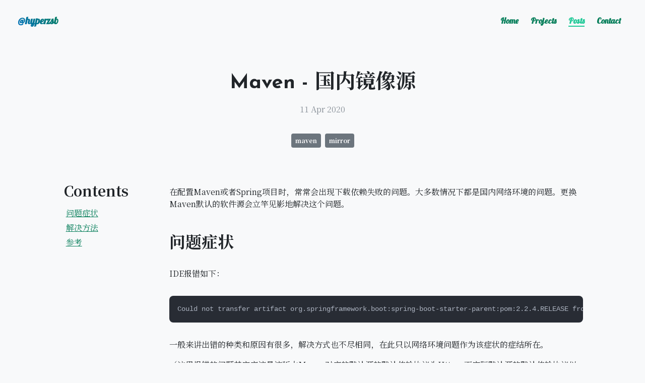

--- FILE ---
content_type: text/html
request_url: https://hyperzsb.io/posts/maven-mirror-source/
body_size: 4734
content:
<!DOCTYPE html>
<html lang="en">
<head>
    <meta charset="UTF-8">
    <meta name="viewport" content="width=device-width, initial-scale=1, viewport-fit=cove">
    <link rel="dns-prefetch" href="https://cdn.jsdelivr.net">
    <link rel="preconnect" href="https://cdn.jsdelivr.net">
    <link rel="dns-prefetch" href="https://www.clarity.ms">
    <link rel="preconnect" href="https://www.clarity.ms">
    <link rel="dns-prefetch" href="https://fonts.googleapis.com">
    <link rel="preconnect" href="https://fonts.googleapis.com">
    <link rel="dns-prefetch" href="https://fonts.gstatic.com">
    <link rel="preconnect" href="https://fonts.gstatic.com">
    <!-- Bootstrap -->
    <link href="https://cdn.jsdelivr.net/npm/bootstrap@5.1.3/dist/css/bootstrap.min.css" rel="stylesheet"
          integrity="sha384-1BmE4kWBq78iYhFldvKuhfTAU6auU8tT94WrHftjDbrCEXSU1oBoqyl2QvZ6jIW3" crossorigin="anonymous">
    <!-- Bootstrap Icons -->
    <link rel="stylesheet" href="https://cdn.jsdelivr.net/npm/bootstrap-icons@1.8.1/font/bootstrap-icons.min.css">
    <!-- Google Fonts -->
    <link rel="stylesheet"
          href="https://fonts.googleapis.com/css?family=Lobster|Josefin+Sans:r,b|Noto+Serif+SC:r,b,i,bi&display=swap">
    <!-- HighlightJS -->
    <link rel="stylesheet"
          href="https://cdn.jsdelivr.net/gh/highlightjs/cdn-release@11.5.0/build/styles/atom-one-dark.min.css">
    <!-- Gitalk -->
    <link rel="stylesheet" href="https://cdn.jsdelivr.net/npm/gitalk@1/dist/gitalk.min.css">
    <!-- Custom CSS -->
    <link rel="stylesheet" href="/assets/css/color.css">
    <!-- Page Title -->
    
    <title>Maven - 国内镜像源 | hyperzsb's ideas</title>
    
    <!-- favicon.ico -->
    <!--
    <link rel="shortcut icon" href="/assets/images/favicon.png">
    -->
    <link rel="icon" type="image/x-icon" href="/assets/images/favicon.ico">
    <link rel="apple-touch-icon" sizes="180x180" href="/assets/images/apple-touch-icon.png">
    <link rel="icon" type="image/png" sizes="32x32" href="/assets/images/favicon-32x32.png">
    <link rel="icon" type="image/png" sizes="16x16" href="/assets/images/favicon-16x16.png">
    <!-- jekyll-seo-tag -->
    <!-- Begin Jekyll SEO tag v2.8.0 -->
<title>Maven - 国内镜像源 | hyperzsb</title>
<meta name="generator" content="Jekyll v4.3.2" />
<meta property="og:title" content="Maven - 国内镜像源" />
<meta property="og:locale" content="en_US" />
<meta name="description" content="在配置Maven或者Spring项目时，常常会出现下载依赖失败的问题。大多数情况下都是国内网络环境的问题。更换Maven默认的软件源会立竿见影地解决这个问题。" />
<meta property="og:description" content="在配置Maven或者Spring项目时，常常会出现下载依赖失败的问题。大多数情况下都是国内网络环境的问题。更换Maven默认的软件源会立竿见影地解决这个问题。" />
<link rel="canonical" href="https://hyperzsb.io/posts/maven-mirror-source/" />
<meta property="og:url" content="https://hyperzsb.io/posts/maven-mirror-source/" />
<meta property="og:site_name" content="hyperzsb" />
<meta property="og:type" content="article" />
<meta property="article:published_time" content="2020-04-11T00:00:00+08:00" />
<meta name="twitter:card" content="summary" />
<meta property="twitter:title" content="Maven - 国内镜像源" />
<script type="application/ld+json">
{"@context":"https://schema.org","@type":"BlogPosting","dateModified":"2020-04-11T00:00:00+08:00","datePublished":"2020-04-11T00:00:00+08:00","description":"在配置Maven或者Spring项目时，常常会出现下载依赖失败的问题。大多数情况下都是国内网络环境的问题。更换Maven默认的软件源会立竿见影地解决这个问题。","headline":"Maven - 国内镜像源","mainEntityOfPage":{"@type":"WebPage","@id":"https://hyperzsb.io/posts/maven-mirror-source/"},"url":"https://hyperzsb.io/posts/maven-mirror-source/"}</script>
<!-- End Jekyll SEO tag -->

</head>
<body class="font-noto-serif-simplified-chinese">

<div id="main-content">
    <header class="sticky-top custom-navbar" id="navbar">
    
    <div id="article-progress-bar"></div>
    
    <nav class="navbar navbar-expand-lg">
        <div class="container-fluid mx-3 mx-lg-4 py-2">
            <a class="navbar-brand custom-navbar-brand-color" aria-label="Go to the Home page" href="/">
                <b class="font-lobster gradient-text-color">@hyperzsb</b>
            </a>
            <div class="navbar-toggler custom-navbar-toggler" type="button" data-bs-toggle="collapse"
                 data-bs-target="#navbarSupportedContent" aria-label="Toggle navigation" id="navbar-toggler">
                <i class="bi-arrows-expand"></i>
            </div>
            <div class="collapse navbar-collapse" id="navbarSupportedContent">
                <ul class="navbar-nav ms-auto py-2 py-lg-0">
                    
                    <li class="nav-item py-1 py-lg-0 px-1 ">
                        <a class="nav-link font-lobster" aria-label="Go to the Home page" href="/">
                            
                            
                            
                            <b class="custom-nav-item custom-nav-item-inactive">
                                Home
                            </b>
                            
                        </a>
                    </li>
                    
                    <li class="nav-item py-1 py-lg-0 px-1 ">
                        <a class="nav-link font-lobster" aria-label="Go to the Projects page" href="/projects">
                            
                            
                            
                            <b class="custom-nav-item custom-nav-item-inactive">
                                Projects
                            </b>
                            
                        </a>
                    </li>
                    
                    <li class="nav-item py-1 py-lg-0 px-1 ">
                        <a class="nav-link font-lobster" aria-label="Go to the Posts page" href="/posts">
                            
                            
                            
                            <b class="custom-nav-item custom-nav-item-active">
                                Posts
                            </b>
                            
                        </a>
                    </li>
                    
                    <li class="nav-item py-1 py-lg-0 px-1 ">
                        <a class="nav-link font-lobster" aria-label="Go to the Contact page" href="/contact">
                            
                            
                            
                            <b class="custom-nav-item custom-nav-item-inactive">
                                Contact
                            </b>
                            
                        </a>
                    </li>
                    
                </ul>
            </div>
        </div>
    </nav>
</header>
    <main class="container-fluid">
    <div class="row justify-content-center my-5">
        <div class="col-lg-6 text-center">
            <div class="m-3">
                <h1 class="fw-bold font-josefin-sans" id="maven---国内镜像源">
                    Maven - 国内镜像源
                </h1>
            </div>
            <div class="m-3">
                <p class="lighter-text-color">
                    11 Apr 2020
                    
                </p>
            </div>
            
            <div class="d-flex flex-row flex-wrap justify-content-center gap-2 m-2 pt-3">
                
                <span class="d-block m-1 p-2 badge bg-secondary">maven</span>
                
                <span class="d-block m-1 p-2 badge bg-secondary">mirror</span>
                
            </div>
            
        </div>
    </div>
    <div class="row justify-content-center my-5">
        
        <div class="col-lg-2 px-lg-3">
            <div class="toc-container">
                <span class="d-block fs-3 fw-bold m-1">Contents</span>
                <div class="toc" id="toc">
                    <ul><li><a href="#问题症状">问题症状</a></li><li><a href="#解决方法">解决方法</a></li><li><a href="#参考">参考</a></li></ul>
                </div>
            </div>
        </div>
        
        <div class="col-lg-8 px-lg-3">
            <div class="markdown" id="markdown" data-clarity-region="article">
                <p>在配置Maven或者Spring项目时，常常会出现下载依赖失败的问题。大多数情况下都是国内网络环境的问题。更换Maven默认的软件源会立竿见影地解决这个问题。</p>
      <h2 id="问题症状">
        
        
          问题症状 <a href="#问题症状" class="anchor-heading">§</a>
        
        
      </h2>
    

<p>IDE报错如下：</p>

<div class="language-plaintext highlighter-rouge"><div class="highlight"><pre class="highlight"><code>Could not transfer artifact org.springframework.boot:spring-boot-starter-parent:pom:2.2.4.RELEASE from/to nexus (http://repo.maven.apache.org/maven2): Failed to transfer file http://repo.maven.apache.org/maven2/org/springframework/boot/spring-boot-starter-parent/2.2.4.RELEASE/spring-boot-starter-parent-2.2.4.RELEASE.pom with status code 501
</code></pre></div></div>

<p>一般来讲出错的种类和原因有很多，解决方式也不尽相同，在此只以网络环境问题作为该症状的症结所在。</p>

<p>（这里报错的问题其实应该是该版本Maven对应的默认源的默认传输协议为Http，而实际默认源的默认传输协议以迁移到Https上，且停止了对Http的支持，才导致无法下载依赖）</p><hr />
      <h2 id="解决方法">
        
        
          解决方法 <a href="#解决方法" class="anchor-heading">§</a>
        
        
      </h2>
    

<p>添加阿里云的仓库为Maven项目的默认仓库。</p>

<p>在pom.xml中<code class="language-plaintext highlighter-rouge">&lt;project&gt;</code>块（即root块）下添加如下代码：</p>

<div class="language-xml highlighter-rouge"><div class="highlight"><pre class="highlight"><code><span class="nt">&lt;repositories&gt;</span>
	<span class="nt">&lt;repository&gt;</span>
    	<span class="nt">&lt;id&gt;</span>alimaven<span class="nt">&lt;/id&gt;</span>
        <span class="nt">&lt;url&gt;</span>https://maven.aliyun.com/repository/public<span class="nt">&lt;/url&gt;</span>
    <span class="nt">&lt;/repository&gt;</span>
<span class="nt">&lt;/repositories&gt;</span>

<span class="nt">&lt;pluginRepositories&gt;</span>
	<span class="nt">&lt;pluginRepository&gt;</span>
		<span class="nt">&lt;id&gt;</span>alimaven<span class="nt">&lt;/id&gt;</span>
        <span class="nt">&lt;url&gt;</span>https://maven.aliyun.com/repository/public<span class="nt">&lt;/url&gt;</span>
    <span class="nt">&lt;/pluginRepository&gt;</span>
<span class="nt">&lt;/pluginRepositories&gt;</span>
</code></pre></div></div>

<p>Reimport Maven项目即可。</p>
      <h2 id="参考">
        
        
          参考 <a href="#参考" class="anchor-heading">§</a>
        
        
      </h2>
    

<ul>
  <li><a href="https://blog.csdn.net/jwcxs_m/article/details/80076909">IDEA中Maven依赖包下载不了的问题解决方案汇总</a></li>
  <li><a href="https://blog.csdn.net/weixin_36795183/article/details/79408167">IDEA里Maven依赖无法下载的解决办法</a></li>
</ul>

            </div>
        </div>
    </div>
    
    <div class="row justify-content-center my-5">
        <div class="col-lg-8 px-lg-3">
            <div id="gitalk-container"></div>
        </div>
    </div>
    
</main>
    <footer class="container-fluid custom-footer">
    <div class="row justify-content-center align-items-center py-3">
        <div class="col-lg-6">
            <div class="d-flex flex-row justify-content-center pt-3">
                
                <a class="gray-icon-color p-3 fs-4" rel="noopener" target="_blank"
                   title="Email" aria-label="Contact my by Email" href="mailto:hyperzsb@qq.com">
                    <i class="bi bi-envelope-fill"></i>
                </a>
                
                
                <a class="gray-icon-color p-3 fs-4" rel="noopener" target="_blank"
                   title="Facebook" aria-label="Visit my Facebook profile" href="https://facebook.com/hyperzsb">
                    <i class="bi bi-facebook"></i>
                </a>
                
                
                <a class="gray-icon-color p-3 fs-4" rel="noopener" target="_blank"
                   title="GitHub" aria-label="Visit my GitHub profile" href="https://github.com/Hyperzsb">
                    <i class="bi bi-github"></i>
                </a>
                
                
                
                <a class="gray-icon-color p-3 fs-4" rel="noopener" target="_blank"
                   title="Linkedin" aria-label="Visit my Linkedin profile" href="https://www.linkedin.com/in/shaobo-zhang-584716252">
                    <i class="bi bi-linkedin"></i>
                </a>
                
                
                
                <a class="gray-icon-color p-3 fs-4" rel="noopener" target="_blank"
                   title="Twitter" aria-label="Visit My Twitter profile" href="https://twitter.com/hyperzsb">
                    <i class="bi bi-twitter"></i>
                </a>
                
                
                
            </div>
            <div class="row justify-content-center align-items-center py-2">
                <div class="col">
                    <ul class="nav justify-content-center align-items-center">
                        
                        <li class="nav-item">
                            <a class="nav-link link-color font-lobster" aria-label="Go to the Home page"
                               href="/">
                                <b>Home</b>
                            </a>
                        </li>
                        
                        <li class="nav-item">
                            <a class="nav-link link-color font-lobster" aria-label="Go to the Projects page"
                               href="/projects">
                                <b>Projects</b>
                            </a>
                        </li>
                        
                        <li class="nav-item">
                            <a class="nav-link link-color font-lobster" aria-label="Go to the Posts page"
                               href="/posts">
                                <b>Posts</b>
                            </a>
                        </li>
                        
                        <li class="nav-item">
                            <a class="nav-link link-color font-lobster" aria-label="Go to the Contact page"
                               href="/contact">
                                <b>Contact</b>
                            </a>
                        </li>
                        
                    </ul>
                </div>
            </div>
            
            <div class="row justify-content-center align-items-center py-3">
                <div class="col">
                    <div class="d-flex justify-content-center align-items-center">
                        <span class="theme-button gray-icon-color" id="color-scheme-switcher" role="button"
                              title="Switch Colorscheme" aria-label="Switch Colorscheme">
                            <i class="bi bi-sun-fill theme-icon"></i>
                        </span>
                    </div>
                </div>
            </div>
            
            <hr class="d-block hr-color"/>
            <div class="row text-center py-2 font-lobster lighter-text-color">
                <b class="d-inline-block  mt-3">2022 © hyperzsb</b>
                <span class="d-inline-block my-3">
                    With
                    <a class="gray-link-color" rel="noopener" target="_blank"
                       aria-label="Learn more about Natalia" href="https://github.com/Hyperzsb/natalia-theme">
                        Natalia
                    </a>,
                    a theme powered by
                    <a class="gray-link-color" rel="noopener" target="_blank"
                       aria-label="Learn more about Jekyll" href="https://jekyllrb.com/">
                        Jekyll
                    </a>
                    and
                    <a class="gray-link-color" rel="noopener" target="_blank"
                       aria-label="Learn more about Bootstrap" href="https://getbootstrap.com/">
                        Bootstrap
                    </a>
                </span>
            </div>
        </div>
    </div>
</footer>
</div>
<!-- Custom libraries -->
<script src="/assets/js/utils.js" type="module"></script>
<script src="/assets/js/main.js" type="module"></script>

<script id="dark-mode-script" src="/assets/js/dark-mode.js" type="module"
        baseUrl=""></script>

<!-- End of custom libraries -->
<!-- Bootstrap library -->
<script src="https://cdn.jsdelivr.net/npm/bootstrap@5.1.3/dist/js/bootstrap.bundle.min.js"
        integrity="sha384-ka7Sk0Gln4gmtz2MlQnikT1wXgYsOg+OMhuP+IlRH9sENBO0LRn5q+8nbTov4+1p"
        crossorigin="anonymous"></script>
<!-- End of Bootstrap library -->
<!-- Lodash library -->
<script src="https://cdn.jsdelivr.net/npm/lodash@4.17.21/lodash.min.js"></script>
<!-- End of Lodash library -->
<!-- HighlightJS library -->
<script src="https://cdn.jsdelivr.net/gh/highlightjs/cdn-release@11.5.0/build/highlight.min.js"></script>
<script>
    hljs.highlightAll();
</script>
<!-- End of HighlightJS library -->
<!-- MathJax library-->
<script id="MathJax-script" async src="https://cdn.jsdelivr.net/npm/mathjax@3/es5/startup.js"></script>
<script>
    MathJax = {
        loader: {
            load: ['input/tex-base', 'output/svg']
        },
        tex: {
            packages: ['base'],
            inlineMath: [['$', '$'], ['\\(', '\\)']]
        }
    };
</script>
<!-- End of MathJax library-->

<!-- Gitalk library -->
<script src="https://cdn.jsdelivr.net/npm/gitalk@1/dist/gitalk.min.js"></script>
<script>
    const gitalk = new Gitalk({
        clientID: 'bc9af0b3cb7d6050238d',
        clientSecret: '0ec4461a487565b4167869df5fcd6db180f2d57b',
        repo: 'gitalk-issues',
        owner: 'Hyperzsb',
        admin: ['Hyperzsb'],
        
        id: location.pathname,
        
        title: location.host + ": " + document.title,
        language: 'en',
        distractionFreeMode: false
    })

    gitalk.render('gitalk-container')
</script>
<!-- End of Gitalk library -->



<!-- Microsoft Clarity library -->
<script type="text/javascript">
    (function (c, l, a, r, i, t, y) {
        c[a] = c[a] || function () {
            (c[a].q = c[a].q || []).push(arguments)
        };
        t = l.createElement(r);
        t.async = 1;
        t.src = "https://www.clarity.ms/tag/" + i;
        y = l.getElementsByTagName(r)[0];
        y.parentNode.insertBefore(t, y);
    })(window, document, "clarity", "script", "be7on2t81v");
</script>
<!-- End of Microsoft Clarity library -->

</body>
</html>

--- FILE ---
content_type: text/css; charset=utf-8
request_url: https://cdn.jsdelivr.net/npm/gitalk@1/dist/gitalk.min.css
body_size: 5461
content:
/**
 * Minified by jsDelivr using clean-css v5.3.3.
 * Original file: /npm/gitalk@1.8.0/dist/gitalk.css
 *
 * Do NOT use SRI with dynamically generated files! More information: https://www.jsdelivr.com/using-sri-with-dynamic-files
 */
@font-face{font-family:octicons-link;src:url([data-uri]) format('woff')}.markdown-body{-ms-text-size-adjust:100%;-webkit-text-size-adjust:100%;line-height:1.5;color:#24292e;font-family:-apple-system,BlinkMacSystemFont,"Segoe UI",Helvetica,Arial,sans-serif,"Apple Color Emoji","Segoe UI Emoji","Segoe UI Symbol";font-size:16px;line-height:1.5;word-wrap:break-word}.markdown-body .pl-c{color:#6a737d}.markdown-body .pl-c1,.markdown-body .pl-s .pl-v{color:#005cc5}.markdown-body .pl-e,.markdown-body .pl-en{color:#6f42c1}.markdown-body .pl-s .pl-s1,.markdown-body .pl-smi{color:#24292e}.markdown-body .pl-ent{color:#22863a}.markdown-body .pl-k{color:#d73a49}.markdown-body .pl-pds,.markdown-body .pl-s,.markdown-body .pl-s .pl-pse .pl-s1,.markdown-body .pl-sr,.markdown-body .pl-sr .pl-cce,.markdown-body .pl-sr .pl-sra,.markdown-body .pl-sr .pl-sre{color:#032f62}.markdown-body .pl-smw,.markdown-body .pl-v{color:#e36209}.markdown-body .pl-bu{color:#b31d28}.markdown-body .pl-ii{color:#fafbfc;background-color:#b31d28}.markdown-body .pl-c2{color:#fafbfc;background-color:#d73a49}.markdown-body .pl-c2::before{content:"^M"}.markdown-body .pl-sr .pl-cce{font-weight:700;color:#22863a}.markdown-body .pl-ml{color:#735c0f}.markdown-body .pl-mh,.markdown-body .pl-mh .pl-en,.markdown-body .pl-ms{font-weight:700;color:#005cc5}.markdown-body .pl-mi{font-style:italic;color:#24292e}.markdown-body .pl-mb{font-weight:700;color:#24292e}.markdown-body .pl-md{color:#b31d28;background-color:#ffeef0}.markdown-body .pl-mi1{color:#22863a;background-color:#f0fff4}.markdown-body .pl-mc{color:#e36209;background-color:#ffebda}.markdown-body .pl-mi2{color:#f6f8fa;background-color:#005cc5}.markdown-body .pl-mdr{font-weight:700;color:#6f42c1}.markdown-body .pl-ba{color:#586069}.markdown-body .pl-sg{color:#959da5}.markdown-body .pl-corl{text-decoration:underline;color:#032f62}.markdown-body .octicon{display:inline-block;vertical-align:text-top;fill:currentColor}.markdown-body a{background-color:transparent;-webkit-text-decoration-skip:objects}.markdown-body a:active,.markdown-body a:hover{outline-width:0}.markdown-body strong{font-weight:inherit}.markdown-body strong{font-weight:bolder}.markdown-body h1{font-size:2em;margin:.67em 0}.markdown-body img{border-style:none}.markdown-body svg:not(:root){overflow:hidden}.markdown-body code,.markdown-body kbd,.markdown-body pre{font-family:monospace,monospace;font-size:1em}.markdown-body hr{-webkit-box-sizing:content-box;box-sizing:content-box;height:0;overflow:visible}.markdown-body input{font:inherit;margin:0}.markdown-body input{overflow:visible}.markdown-body [type=checkbox]{-webkit-box-sizing:border-box;box-sizing:border-box;padding:0}.markdown-body *{-webkit-box-sizing:border-box;box-sizing:border-box}.markdown-body input{font-family:inherit;font-size:inherit;line-height:inherit}.markdown-body a{color:#0366d6;text-decoration:none}.markdown-body a:hover{text-decoration:underline}.markdown-body strong{font-weight:600}.markdown-body hr{height:0;margin:15px 0;overflow:hidden;background:0 0;border:0;border-bottom:1px solid #dfe2e5}.markdown-body hr::before{display:table;content:""}.markdown-body hr::after{display:table;clear:both;content:""}.markdown-body table{border-spacing:0;border-collapse:collapse}.markdown-body td,.markdown-body th{padding:0}.markdown-body h1,.markdown-body h2,.markdown-body h3,.markdown-body h4,.markdown-body h5,.markdown-body h6{margin-top:0;margin-bottom:0}.markdown-body h1{font-size:32px;font-weight:600}.markdown-body h2{font-size:24px;font-weight:600}.markdown-body h3{font-size:20px;font-weight:600}.markdown-body h4{font-size:16px;font-weight:600}.markdown-body h5{font-size:14px;font-weight:600}.markdown-body h6{font-size:12px;font-weight:600}.markdown-body p{margin-top:0;margin-bottom:10px}.markdown-body blockquote{margin:0}.markdown-body ol,.markdown-body ul{padding-left:0;margin-top:0;margin-bottom:0}.markdown-body ol ol,.markdown-body ul ol{list-style-type:lower-roman}.markdown-body ol ol ol,.markdown-body ol ul ol,.markdown-body ul ol ol,.markdown-body ul ul ol{list-style-type:lower-alpha}.markdown-body dd{margin-left:0}.markdown-body code{font-family:SFMono-Regular,Consolas,"Liberation Mono",Menlo,Courier,monospace;font-size:12px}.markdown-body pre{margin-top:0;margin-bottom:0;font:12px SFMono-Regular,Consolas,"Liberation Mono",Menlo,Courier,monospace}.markdown-body .octicon{vertical-align:text-bottom}.markdown-body .pl-0{padding-left:0!important}.markdown-body .pl-1{padding-left:4px!important}.markdown-body .pl-2{padding-left:8px!important}.markdown-body .pl-3{padding-left:16px!important}.markdown-body .pl-4{padding-left:24px!important}.markdown-body .pl-5{padding-left:32px!important}.markdown-body .pl-6{padding-left:40px!important}.markdown-body::before{display:table;content:""}.markdown-body::after{display:table;clear:both;content:""}.markdown-body>:first-child{margin-top:0!important}.markdown-body>:last-child{margin-bottom:0!important}.markdown-body a:not([href]){color:inherit;text-decoration:none}.markdown-body .anchor{float:left;padding-right:4px;margin-left:-20px;line-height:1}.markdown-body .anchor:focus{outline:0}.markdown-body blockquote,.markdown-body dl,.markdown-body ol,.markdown-body p,.markdown-body pre,.markdown-body table,.markdown-body ul{margin-top:0;margin-bottom:16px}.markdown-body hr{height:.25em;padding:0;margin:24px 0;background-color:#e1e4e8;border:0}.markdown-body blockquote{padding:0 1em;color:#6a737d;border-left:.25em solid #dfe2e5}.markdown-body blockquote>:first-child{margin-top:0}.markdown-body blockquote>:last-child{margin-bottom:0}.markdown-body kbd{display:inline-block;padding:3px 5px;font-size:11px;line-height:10px;color:#444d56;vertical-align:middle;background-color:#fafbfc;border:solid 1px #c6cbd1;border-bottom-color:#959da5;border-radius:3px;-webkit-box-shadow:inset 0 -1px 0 #959da5;box-shadow:inset 0 -1px 0 #959da5}.markdown-body h1,.markdown-body h2,.markdown-body h3,.markdown-body h4,.markdown-body h5,.markdown-body h6{margin-top:24px;margin-bottom:16px;font-weight:600;line-height:1.25}.markdown-body h1 .octicon-link,.markdown-body h2 .octicon-link,.markdown-body h3 .octicon-link,.markdown-body h4 .octicon-link,.markdown-body h5 .octicon-link,.markdown-body h6 .octicon-link{color:#1b1f23;vertical-align:middle;visibility:hidden}.markdown-body h1:hover .anchor,.markdown-body h2:hover .anchor,.markdown-body h3:hover .anchor,.markdown-body h4:hover .anchor,.markdown-body h5:hover .anchor,.markdown-body h6:hover .anchor{text-decoration:none}.markdown-body h1:hover .anchor .octicon-link,.markdown-body h2:hover .anchor .octicon-link,.markdown-body h3:hover .anchor .octicon-link,.markdown-body h4:hover .anchor .octicon-link,.markdown-body h5:hover .anchor .octicon-link,.markdown-body h6:hover .anchor .octicon-link{visibility:visible}.markdown-body h1{padding-bottom:.3em;font-size:2em;border-bottom:1px solid #eaecef}.markdown-body h2{padding-bottom:.3em;font-size:1.5em;border-bottom:1px solid #eaecef}.markdown-body h3{font-size:1.25em}.markdown-body h4{font-size:1em}.markdown-body h5{font-size:.875em}.markdown-body h6{font-size:.85em;color:#6a737d}.markdown-body ol,.markdown-body ul{padding-left:2em}.markdown-body ol ol,.markdown-body ol ul,.markdown-body ul ol,.markdown-body ul ul{margin-top:0;margin-bottom:0}.markdown-body li>p{margin-top:16px}.markdown-body li+li{margin-top:.25em}.markdown-body dl{padding:0}.markdown-body dl dt{padding:0;margin-top:16px;font-size:1em;font-style:italic;font-weight:600}.markdown-body dl dd{padding:0 16px;margin-bottom:16px}.markdown-body table{display:block;width:100%;overflow:auto}.markdown-body table th{font-weight:600}.markdown-body table td,.markdown-body table th{padding:6px 13px;border:1px solid #dfe2e5}.markdown-body table tr{background-color:#fff;border-top:1px solid #c6cbd1}.markdown-body table tr:nth-child(2n){background-color:#f6f8fa}.markdown-body img{max-width:100%;-webkit-box-sizing:content-box;box-sizing:content-box;background-color:#fff}.markdown-body code{padding:0;padding-top:.2em;padding-bottom:.2em;margin:0;font-size:85%;background-color:rgba(27,31,35,.05);border-radius:3px}.markdown-body code::after,.markdown-body code::before{letter-spacing:-.2em;content:"\A0"}.markdown-body pre{word-wrap:normal}.markdown-body pre>code{padding:0;margin:0;font-size:100%;word-break:normal;white-space:pre;background:0 0;border:0}.markdown-body .highlight{margin-bottom:16px}.markdown-body .highlight pre{margin-bottom:0;word-break:normal}.markdown-body .highlight pre,.markdown-body pre{padding:16px;overflow:auto;font-size:85%;line-height:1.45;background-color:#f6f8fa;border-radius:3px}.markdown-body pre code{display:inline;max-width:auto;padding:0;margin:0;overflow:visible;line-height:inherit;word-wrap:normal;background-color:transparent;border:0}.markdown-body pre code::after,.markdown-body pre code::before{content:normal}.markdown-body .full-commit .btn-outline:not(:disabled):hover{color:#005cc5;border-color:#005cc5}.markdown-body kbd{display:inline-block;padding:3px 5px;font:11px SFMono-Regular,Consolas,"Liberation Mono",Menlo,Courier,monospace;line-height:10px;color:#444d56;vertical-align:middle;background-color:#fafbfc;border:solid 1px #d1d5da;border-bottom-color:#c6cbd1;border-radius:3px;-webkit-box-shadow:inset 0 -1px 0 #c6cbd1;box-shadow:inset 0 -1px 0 #c6cbd1}.markdown-body :checked+.radio-label{position:relative;z-index:1;border-color:#0366d6}.markdown-body .task-list-item{list-style-type:none}.markdown-body .task-list-item+.task-list-item{margin-top:3px}.markdown-body .task-list-item input{margin:0 .2em .25em -1.6em;vertical-align:middle}.markdown-body hr{border-bottom-color:#eee}.gt-container{-webkit-box-sizing:border-box;box-sizing:border-box;font-size:16px}.gt-container *{-webkit-box-sizing:border-box;box-sizing:border-box}.gt-container a{color:#6190e8}.gt-container a:hover{color:#81a6ed;border-color:#81a6ed}.gt-container a.is--active{color:#333;cursor:default!important}.gt-container a.is--active:hover{color:#333}.gt-container .hide{display:none!important}.gt-container .gt-svg{display:inline-block;width:1em;height:1em;vertical-align:sub}.gt-container .gt-svg svg{width:100%;height:100%;fill:#6190e8}.gt-container .gt-ico{display:inline-block}.gt-container .gt-ico-text{margin-left:.3125em}.gt-container .gt-ico-github{width:100%;height:100%}.gt-container .gt-ico-github .gt-svg{width:100%;height:100%}.gt-container .gt-ico-github svg{fill:inherit}.gt-container .gt-spinner{position:relative}.gt-container .gt-spinner::before{content:'';-webkit-box-sizing:border-box;box-sizing:border-box;position:absolute;top:3px;width:.75em;height:.75em;margin-top:-.1875em;margin-left:-.375em;border-radius:50%;border:1px solid #fff;border-top-color:#6190e8;-webkit-animation:gt-kf-rotate .6s linear infinite;animation:gt-kf-rotate .6s linear infinite}.gt-container .gt-loader{position:relative;border:1px solid #999;-webkit-animation:ease gt-kf-rotate 1.5s infinite;animation:ease gt-kf-rotate 1.5s infinite;display:inline-block;font-style:normal;width:1.75em;height:1.75em;line-height:1.75em;border-radius:50%}.gt-container .gt-loader:before{content:'';position:absolute;display:block;top:0;left:50%;margin-top:-.1875em;margin-left:-.1875em;width:.375em;height:.375em;background-color:#999;border-radius:50%}.gt-container .gt-avatar{display:inline-block;width:3.125em;height:3.125em}@media (max-width:479px){.gt-container .gt-avatar{width:2em;height:2em}}.gt-container .gt-avatar img{width:100%;height:auto;border-radius:3px}.gt-container .gt-avatar-github{width:3em;height:3em;cursor:pointer}@media (max-width:479px){.gt-container .gt-avatar-github{width:1.875em;height:1.875em}}.gt-container .gt-btn{padding:.75em 1.25em;display:inline-block;line-height:1;text-decoration:none;white-space:nowrap;cursor:pointer;border:1px solid #6190e8;border-radius:5px;background-color:#6190e8;color:#fff;outline:0;font-size:.75em}.gt-container .gt-btn-text{font-weight:400}.gt-container .gt-btn-loading{position:relative;margin-left:.5em;display:inline-block;width:.75em;height:1em;vertical-align:top}.gt-container .gt-btn.is--disable{cursor:not-allowed;opacity:.5}.gt-container .gt-btn-login{margin-right:0}.gt-container .gt-btn-preview{background-color:#fff;color:#6190e8}.gt-container .gt-btn-preview:hover{background-color:#f2f2f2;border-color:#81a6ed}.gt-container .gt-btn-public:hover{background-color:#81a6ed;border-color:#81a6ed}.gt-container .gt-error{text-align:center;margin:.625em;color:#ff3860}.gt-container .gt-initing{padding:1.25em 0;text-align:center}.gt-container .gt-initing-text{margin:.625em auto;font-size:92%}.gt-container .gt-no-init{padding:1.25em 0;text-align:center}.gt-container .gt-link{border-bottom:1px dotted #6190e8}.gt-container .gt-link-counts,.gt-container .gt-link-project{text-decoration:none}.gt-container .gt-meta{margin:1.25em 0;padding:1em 0;position:relative;border-bottom:1px solid #e9e9e9;font-size:1em;position:relative;z-index:10}.gt-container .gt-meta:after,.gt-container .gt-meta:before{content:" ";display:table}.gt-container .gt-meta:after{clear:both}.gt-container .gt-counts{margin:0 .625em 0 0}.gt-container .gt-user{float:right;margin:0;font-size:92%}.gt-container .gt-user-pic{width:16px;height:16px;vertical-align:top;margin-right:.5em}.gt-container .gt-user-inner{display:inline-block;cursor:pointer}.gt-container .gt-user .gt-ico{margin:0 0 0 .3125em}.gt-container .gt-user .gt-ico svg{fill:inherit}.gt-container .gt-user .is--poping .gt-ico svg{fill:#6190e8}.gt-container .gt-version{color:#a1a1a1;margin-left:.375em}.gt-container .gt-copyright{margin:0 .9375em .5em;border-top:1px solid #e9e9e9;padding-top:.5em}.gt-container .gt-popup{position:absolute;right:0;top:2.375em;background:#fff;display:inline-block;border:1px solid #e9e9e9;padding:.625em 0;font-size:.875em;letter-spacing:.5px}.gt-container .gt-popup .gt-action{cursor:pointer;display:block;margin:.5em 0;padding:0 1.125em;position:relative;text-decoration:none}.gt-container .gt-popup .gt-action.is--active:before{content:'';width:.25em;height:.25em;background:#6190e8;position:absolute;left:.5em;top:.4375em}.gt-container .gt-header{position:relative;display:-webkit-box;display:-ms-flexbox;display:flex}.gt-container .gt-header-comment{-webkit-box-flex:1;-ms-flex:1;flex:1;margin-left:1.25em}@media (max-width:479px){.gt-container .gt-header-comment{margin-left:.875em}}.gt-container .gt-header-textarea{padding:.75em;display:block;-webkit-box-sizing:border-box;box-sizing:border-box;width:100%;min-height:5.125em;max-height:15em;border-radius:5px;border:1px solid rgba(0,0,0,.1);font-size:.875em;word-wrap:break-word;resize:vertical;background-color:#f6f6f6;outline:0;-webkit-transition:all .25s ease;transition:all .25s ease}.gt-container .gt-header-textarea:hover{background-color:#fbfbfb}.gt-container .gt-header-preview{padding:.75em;border-radius:5px;border:1px solid rgba(0,0,0,.1);background-color:#f6f6f6}.gt-container .gt-header-controls{position:relative;margin:.75em 0 0}.gt-container .gt-header-controls:after,.gt-container .gt-header-controls:before{content:" ";display:table}.gt-container .gt-header-controls:after{clear:both}@media (max-width:479px){.gt-container .gt-header-controls{margin:0}}.gt-container .gt-header-controls-tip{font-size:.875em;color:#6190e8;text-decoration:none;vertical-align:sub}@media (max-width:479px){.gt-container .gt-header-controls-tip{display:none}}.gt-container .gt-header-controls .gt-btn{float:right;margin-left:1.25em}@media (max-width:479px){.gt-container .gt-header-controls .gt-btn{float:none;width:100%;margin:.75em 0 0}}.gt-container:after{content:'';position:fixed;bottom:100%;left:0;right:0;top:0;opacity:0}.gt-container.gt-input-focused{position:relative}.gt-container.gt-input-focused:after{content:'';position:fixed;bottom:0;left:0;right:0;top:0;background:#000;opacity:.6;-webkit-transition:opacity .3s,bottom 0s;transition:opacity .3s,bottom 0s;z-index:9999}.gt-container.gt-input-focused .gt-header-comment{z-index:10000}.gt-container .gt-comments{padding-top:1.25em}.gt-container .gt-comments-null{text-align:center}.gt-container .gt-comments-controls{margin:1.25em 0;text-align:center}.gt-container .gt-comment{position:relative;padding:.625em 0;display:-webkit-box;display:-ms-flexbox;display:flex}.gt-container .gt-comment-content{-webkit-box-flex:1;-ms-flex:1;flex:1;margin-left:1.25em;padding:.75em 1em;background-color:#f9f9f9;overflow:auto;-webkit-transition:all ease .25s;transition:all ease .25s}.gt-container .gt-comment-content:hover{-webkit-box-shadow:0 .625em 3.75em 0 #f4f4f4;box-shadow:0 .625em 3.75em 0 #f4f4f4}@media (max-width:479px){.gt-container .gt-comment-content{margin-left:.875em;padding:.625em .75em}}.gt-container .gt-comment-header{margin-bottom:.5em;font-size:.875em;position:relative}.gt-container .gt-comment-block-1{float:right;height:1.375em;width:2em}.gt-container .gt-comment-block-2{float:right;height:1.375em;width:4em}.gt-container .gt-comment-username{font-weight:500;color:#6190e8;text-decoration:none}.gt-container .gt-comment-username:hover{text-decoration:underline}.gt-container .gt-comment-text{margin-left:.5em;color:#a1a1a1}.gt-container .gt-comment-date{margin-left:.5em;color:#a1a1a1}.gt-container .gt-comment-edit,.gt-container .gt-comment-like,.gt-container .gt-comment-reply{position:absolute;height:1.375em}.gt-container .gt-comment-edit:hover,.gt-container .gt-comment-like:hover,.gt-container .gt-comment-reply:hover{cursor:pointer}.gt-container .gt-comment-like{top:0;right:2em}.gt-container .gt-comment-edit,.gt-container .gt-comment-reply{top:0;right:0}.gt-container .gt-comment-body{color:#333!important}.gt-container .gt-comment-body .email-hidden-toggle a{display:inline-block;height:12px;padding:0 9px;font-size:12px;font-weight:600;line-height:6px;color:#444d56;text-decoration:none;vertical-align:middle;background:#dfe2e5;border-radius:1px}.gt-container .gt-comment-body .email-hidden-toggle a:hover{background-color:#c6cbd1}.gt-container .gt-comment-body .email-hidden-reply{display:none;white-space:pre-wrap}.gt-container .gt-comment-body .email-hidden-reply .email-signature-reply{padding:0 15px;margin:15px 0;color:#586069;border-left:4px solid #dfe2e5}.gt-container .gt-comment-body .email-hidden-reply.expanded{display:block}.gt-container .gt-comment-admin .gt-comment-content{background-color:#f6f9fe}@-webkit-keyframes gt-kf-rotate{0%{-webkit-transform:rotate(0);transform:rotate(0)}100%{-webkit-transform:rotate(360deg);transform:rotate(360deg)}}@keyframes gt-kf-rotate{0%{-webkit-transform:rotate(0);transform:rotate(0)}100%{-webkit-transform:rotate(360deg);transform:rotate(360deg)}}
/*# sourceMappingURL=/sm/40b25cfab65bdf6267f3503297d230fc1f3a0868575364e3942d800511cfdc53.map */

--- FILE ---
content_type: text/css
request_url: https://hyperzsb.io/assets/css/color.css
body_size: 3196
content:
@charset "UTF-8";
/* Global styles */
:root {
  font-size: 16px;
}

body {
  scroll-behavior: smooth;
}

a {
  transition: color 0.25s ease-out 0.1s;
}

.text-justify {
  text-align: justify;
}

.img-fluid {
  width: 100%;
  height: 100%;
  object-fit: cover;
}

.font-lobster {
  font-family: "Lobster", "Noto Serif SC", sans-serif;
}

.font-josefin-sans {
  font-family: "Josefin Sans", "Noto Serif SC", sans-serif;
}

.font-noto-serif-simplified-chinese {
  font-family: "Noto Serif SC", sans-serif;
}

.custom-btn {
  -webkit-tap-highlight-color: transparent;
  -webkit-appearance: button;
  background: none;
  text-decoration: none;
  cursor: pointer;
  font-weight: bold;
  margin: 0;
  padding: 0.8rem 3rem;
  overflow: hidden;
  position: relative;
}
.custom-btn, .custom-btn *, .custom-btn :before, .custom-btn :after, .custom-btn:before, .custom-btn:after {
  border: 0 solid;
  box-sizing: border-box;
}
.custom-btn:-moz-focusring {
  outline: auto;
}
.custom-btn span {
  display: block;
  position: relative;
  transition: transform 0.25s ease;
}
.custom-btn:after, .custom-btn:before {
  --tilt: 20px;
  clip-path: polygon(0 0, 100% 0, 100% 50%, 100% 100%, 0 100%);
  content: "";
  display: block;
  height: 100%;
  left: 0;
  position: absolute;
  top: 0;
  transition: clip-path 0.25s ease, background-color 0.25s ease;
  width: 100%;
  z-index: -1;
}
.custom-btn:after {
  --thickness: 5px;
  height: calc(100% - var(--thickness) * 2);
  left: var(--thickness);
  top: var(--thickness);
  width: calc(100% - var(--thickness) * 2);
}
.custom-btn:hover span {
  transform: translateX(-20px);
}
.custom-btn:hover:after, .custom-btn:hover:before {
  clip-path: polygon(0 0, calc(100% - var(--tilt)) 0, 100% 50%, calc(100% - var(--tilt)) 100%, 0 100%);
}

/* Modal style */
#loading-modal {
  width: 100vw;
  height: 100vh;
  position: fixed;
  opacity: 1;
}

#main-content {
  display: none;
  opacity: 0;
}

/* Header styles */
.custom-navbar {
  transition: border-bottom-color 0.2s;
}

#article-progress-bar {
  width: 0;
  height: 0.25rem;
  transition: width 0.25s ease-out 0s;
}

.custom-nav-item {
  display: inline-block;
  position: relative;
}

.custom-nav-item-active::after {
  position: absolute;
  content: "";
  bottom: 0;
  right: 0;
  width: 100%;
  height: 100%;
  border-bottom: 2px solid;
}

.custom-nav-item-inactive {
  transition: color 0.25s ease-out 0.1s;
}
.custom-nav-item-inactive::after {
  position: absolute;
  content: "";
  bottom: 0;
  left: 0;
  width: 0;
  height: 0;
  border-bottom: 2px solid transparent;
  transition: width 0.25s ease-out 0.1s, height 0.25s ease-out 0.1s, border-bottom-color 0.25s ease-out 0.1s;
}
.custom-nav-item-inactive:hover::after {
  width: 100%;
  height: 100%;
}

.custom-navbar-toggler {
  border: 0;
}

/* Footer styles */
.custom-footer {
  position: relative;
  margin-top: 5rem;
}
.custom-footer::before {
  position: absolute;
  content: "";
  top: 0;
  bottom: 0;
  left: 0;
  right: 0;
  z-index: 0;
}
.custom-footer * {
  z-index: 1;
}

.theme-button {
  transition: color 0.25s ease-out 0.1s;
}

.theme-icon {
  font-size: 1.5rem;
}

/* Home styles */
.custom-introduction {
  display: flex;
  flex-direction: column;
  justify-content: center;
  align-items: center;
}

.custom-logo {
  display: flex;
  justify-content: center;
  align-items: center;
  overflow: hidden;
  border-radius: 0.5rem;
}

.custom-float-card {
  margin-top: 0.5rem;
  margin-bottom: 0;
  border: 0;
  cursor: default;
  transition: margin-top 0.25s ease-out 0.1s, margin-bottom 0.25s ease-out 0.1s, box-shadow 0.25s ease-out 0.1s;
}
.custom-float-card::before {
  position: absolute;
  content: "";
  top: 0;
  left: 0;
  height: 0;
  width: 0;
  margin-top: -3px;
  margin-left: -3px;
  border-top: 3px solid transparent;
  border-left: 3px solid transparent;
  transition: width 0.25s ease-out 0.1s, height 0.25s ease-out 0.1s;
}
.custom-float-card::after {
  position: absolute;
  content: "";
  bottom: 0;
  right: 0;
  height: 0;
  width: 0;
  margin-bottom: -3px;
  margin-right: -3px;
  border-bottom: 3px solid transparent;
  border-right: 3px solid transparent;
  transition: width 0.25s ease-out 0.1s, height 0.25s ease-out 0.1s;
}
.custom-float-card:hover {
  margin-top: 0;
  margin-bottom: 0.5rem;
}
.custom-float-card:hover::before {
  height: 3rem;
  width: 3rem;
}
.custom-float-card:hover::after {
  height: 3rem;
  width: 3rem;
}

/* Project styles */
.custom-bg-image {
  position: relative;
  background-repeat: no-repeat;
  background-size: cover;
}
.custom-bg-image::before {
  position: absolute;
  content: "";
  top: 0;
  bottom: 0;
  left: 0;
  right: 0;
  backdrop-filter: blur(3px);
  z-index: 0;
}
.custom-bg-image * {
  z-index: 1;
}

/* Use the lg breakpoint (992px) of Bootstrap to change styles */
.markdown {
  /* Heading */
  /* Emphasis */
  /* Link */
  /* List */
  /* Blockquote */
  /* Code */
  /* Table */
  /* Image */
  /* Horizontal Rule */
  /* Emoji */
  /* Footnote */
}
.markdown h1,
.markdown h2,
.markdown h3,
.markdown h4,
.markdown h5,
.markdown h6 {
  font-weight: bold;
}
.markdown h1 a.anchor-heading,
.markdown h2 a.anchor-heading,
.markdown h3 a.anchor-heading,
.markdown h4 a.anchor-heading,
.markdown h5 a.anchor-heading,
.markdown h6 a.anchor-heading {
  font-size: 70%;
  vertical-align: super;
  text-decoration: none;
}
.markdown h1 {
  line-height: 3rem;
  margin: 2rem 0;
}
@media screen and (max-width: 992px) {
  .markdown h1 {
    line-height: 2.8rem;
  }
}
.markdown h2 {
  line-height: 3.3rem;
  margin: 1.7rem 0;
}
@media screen and (max-width: 992px) {
  .markdown h2 {
    line-height: 2.6rem;
  }
}
.markdown h3 {
  line-height: 3.3rem;
  margin: 1.4rem 0;
}
@media screen and (max-width: 992px) {
  .markdown h3 {
    line-height: 2.4rem;
  }
}
.markdown h4 {
  line-height: 3.1rem;
  margin: 1.1rem 0;
}
@media screen and (max-width: 992px) {
  .markdown h4 {
    line-height: 2.2rem;
  }
}
.markdown h5 {
  line-height: 1.7rem;
  margin: 0.8rem 0;
}
@media screen and (max-width: 992px) {
  .markdown h5 {
    line-height: 2rem;
  }
}
.markdown h6 {
  line-height: 1.5rem;
  margin: 0.5rem 0;
}
@media screen and (max-width: 992px) {
  .markdown h6 {
    line-height: 1.8rem;
  }
}
.markdown p {
  margin: 1rem 0;
}
.markdown a::after {
  display: inline-block;
  padding-left: 2.5px;
  content: "⇗";
  font-size: 70%;
  vertical-align: super;
}
.markdown a[href^="#"]::after {
  content: "";
}
.markdown a.reversefootnote {
  font-size: 70%;
  vertical-align: super;
}
.markdown ul,
.markdown ol {
  margin: 1rem 0;
  padding-inline-start: 2rem;
}
@media screen and (max-width: 992px) {
  .markdown ul,
  .markdown ol {
    padding-inline-start: 1.5rem;
  }
}
.markdown li {
  margin: 1rem 0;
}
.markdown blockquote {
  display: block;
  padding-left: 1.5rem;
  margin: 1.5rem 0;
}
.markdown blockquote.info-blockquote::before {
  content: "Info";
  font-weight: bold;
  font-size: 1.5em;
}
.markdown blockquote.warning-blockquote::before {
  content: "Warning";
  font-weight: bold;
  font-size: 1.5em;
}
.markdown blockquote.danger-blockquote::before {
  content: "Danger";
  font-weight: bold;
  font-size: 1.5em;
}
.markdown code.language-plaintext {
  display: inline-block;
  margin: 0 0.25rem;
  padding: 0 0.25rem;
  border-radius: 0.25rem;
}
.markdown code.hljs {
  margin: 1rem 0;
  padding: 1rem;
  border-radius: 0.5rem;
}
.markdown table {
  max-width: 90%;
  margin: 1.5rem auto;
  text-align: center;
  vertical-align: middle;
}
.markdown table th {
  padding: 10px;
  font-weight: bold;
  border-style: solid;
  border-width: 2px;
}
.markdown table tr,
.markdown table td {
  padding: 5px;
  border-style: solid;
  border-width: 1px;
}
.markdown img {
  max-width: 90%;
}
.markdown .img-center {
  display: block;
  margin: 1rem auto;
}
.markdown hr {
  margin: 3rem 0 2.5rem;
}
.markdown img.emoji {
  display: inline-block;
  margin: 0 0.5rem;
}
.markdown div.footnotes {
  margin: 3rem 0 0;
  padding: 1rem 0;
  border-top: 1px dashed;
}

/* Use the lg breakpoint (992px) of Bootstrap to change styles */
.toc-container {
  position: sticky;
  top: 12.5vh;
}
@media screen and (max-width: 992px) {
  .toc-container {
    display: none;
  }
}

.toc {
  max-height: 75vh;
  overflow-y: auto;
  margin-left: -0.5rem;
}
.toc ul,
.toc ol {
  margin: 0.5rem 0;
  padding-inline-start: 1rem;
  list-style-type: none;
}
@media screen and (max-width: 992px) {
  .toc ul,
  .toc ol {
    padding-inline-start: 0.5rem;
  }
}
.toc li {
  margin: 0.3rem 0;
}
.toc li a {
  position: relative;
  display: -webkit-box;
  -webkit-box-orient: vertical;
  -webkit-line-clamp: 2;
  overflow: hidden;
  text-overflow: ellipsis;
}
.toc .current-heading {
  border-left: 3px solid;
  padding-left: 0.5rem;
  font-weight: bold;
}
.toc .current-heading::before {
  display: inline-block;
  position: relative;
  padding-right: 0.5rem;
  content: "§";
}

.gt-container {
  font-family: "Noto Serif SC", sans-serif !important;
}
.gt-container textarea {
  transition: none !important;
}
.gt-container .gt-header-controls-tip .gt-svg {
  display: none !important;
}
.gt-container .markdown-body {
  font-family: "Noto Serif SC", sans-serif !important;
}
.gt-container .gt-comment-content:hover {
  transition: none !important;
  -webkit-box-shadow: none !important;
  box-shadow: none !important;
}

:root {
  --base-color-1: #ced4da;
  --base-color-2: #f1f3f5;
  --base-color-3: #f8f9fa;
  --shadow-color-1: #adb5bd;
  --shadow-color-2: #dee2e6;
  --border-color-1: #ced4da;
  --border-color-2: #dee2e6;
  --link-color-1: #087f5b;
  --link-color-2: #0ca678;
  --link-color-3: #20c997;
  --text-color-1: #212529;
  --text-color-2: #495057;
  --text-color-3: #868e96;
  --info-color: #1c7ed6;
  --warning-color: #f59f00;
  --danger-color: #f03e3e;
}

[data-theme=dark] {
  --base-color-1: #adb5bd;
  --base-color-2: #343a40;
  --base-color-3: #212529;
  --shadow-color-1: #868e96;
  --shadow-color-2: #343a40;
  --border-color-1: #495057;
  --border-color-2: #495057;
  --link-color-1: #12b886;
  --link-color-2: #38d9a9;
  --link-color-3: #96f2d7;
  --text-color-1: #e9ecef;
  --text-color-2: #ced4da;
  --text-color-3: #adb5bd;
}

/* General color styles */
body {
  background-color: var(--base-color-3);
  color: var(--text-color-1);
}
body *::selection {
  background-color: var(--link-color-1);
  color: var(--base-color-3);
}

.bg-color {
  background-color: var(--base-color-3);
}

.hr-color {
  background-color: var(--text-color-3);
}

.text-color {
  color: var(--text-color-1);
}

.light-text-color {
  color: var(--text-color-2);
}

.lighter-text-color {
  color: var(--text-color-3);
}

.gradient-text-color {
  background: linear-gradient(45deg, rgb(1, 113, 187), rgb(7, 127, 94));
  -webkit-background-clip: text;
  color: transparent;
}

.link-color {
  color: var(--link-color-1);
}
.link-color:hover, .link-color:active {
  color: var(--link-color-2);
}

.gray-link-color {
  color: var(--text-color-2);
}
.gray-link-color:hover, .gray-link-color:active {
  color: var(--text-color-3);
}

.icon-color {
  color: var(--link-color-1);
}
.icon-color:hover, .icon-color:active {
  color: var(--link-color-2);
}

.gray-icon-color {
  color: var(--text-color-2);
}
.gray-icon-color:hover, .gray-icon-color:active {
  color: var(--text-color-3);
}

.custom-btn {
  background-color: transparent;
  color: var(--link-color-1);
}
.custom-btn:before, .custom-btn:after {
  background: var(--link-color-1);
}
.custom-btn:after {
  background: var(--base-color-3);
}
.custom-btn:hover, .custom-btn:active {
  color: var(--link-color-2);
}
.custom-btn:hover:before, .custom-btn:hover:after, .custom-btn:active:before, .custom-btn:active:after {
  background: var(--link-color-2);
}
.custom-btn:hover:after, .custom-btn:active:after {
  background: var(--base-color-3);
}

input[type=text],
input[type=email],
textarea {
  color: var(--text-color-1) !important;
  background-color: var(--base-color-2) !important;
}

/* Loading modal color styles */
.loading-modal {
  background-color: var(--base-color-3);
}

/* Header color styles */
.custom-navbar {
  background-color: var(--base-color-3);
  border-color: var(--base-color-3);
}

.custom-navbar-border {
  border-bottom: var(--border-color-1) solid 1px;
}

#article-progress-bar {
  background-color: var(--link-color-2);
}

.custom-navbar-brand-color {
  color: var(--link-color-1);
}
.custom-navbar-brand-color:hover {
  color: var(--link-color-2);
}
.custom-navbar-brand-color:hover::after {
  border-bottom-color: var(--link-color-2);
}

.custom-nav-item-active {
  color: var(--link-color-3);
}

.custom-nav-item-inactive {
  color: var(--link-color-1);
}
.custom-nav-item-inactive:hover {
  color: var(--link-color-2);
}
.custom-nav-item-inactive:hover::after {
  border-bottom-color: var(--link-color-2);
}

.custom-navbar-toggler {
  color: var(--link-color-1);
}

/* Footer color styles */
.custom-footer {
  background-color: var(--base-color-2);
  border-top: var(--border-color-2) solid 1px;
}

/* Home color styles */
.custom-float-card {
  background-color: var(--base-color-3);
}
.custom-float-card:hover {
  box-shadow: 0 0 20px var(--shadow-color-2);
}
.custom-float-card:hover::before, .custom-float-card:hover::after {
  border-color: var(--link-color-1);
}

/* Project color styles */
.custom-bg-image::before {
  background-color: rgba(248, 249, 250, 0.6);
}

[data-theme=dark] .custom-bg-image::before {
  background-color: rgba(33, 37, 41, 0.6);
}

/* Markdown color styles */
.markdown h1 a.anchor-heading,
.markdown h2 a.anchor-heading,
.markdown h3 a.anchor-heading,
.markdown h4 a.anchor-heading,
.markdown h5 a.anchor-heading,
.markdown h6 a.anchor-heading {
  color: transparent;
}
.markdown h1:hover a.anchor-heading,
.markdown h2:hover a.anchor-heading,
.markdown h3:hover a.anchor-heading,
.markdown h4:hover a.anchor-heading,
.markdown h5:hover a.anchor-heading,
.markdown h6:hover a.anchor-heading {
  color: var(--link-color-1);
}
.markdown a {
  color: var(--link-color-1);
}
.markdown a:hover, .markdown a:active {
  color: var(--link-color-2);
}
.markdown blockquote {
  border-left: var(--link-color-3) 3px solid;
}
.markdown blockquote > :not(blockquote) {
  filter: opacity(0.6);
}
.markdown blockquote.info-blockquote {
  border-left: var(--info-color) 3px solid;
}
.markdown blockquote.info-blockquote::before {
  color: var(--info-color);
}
.markdown blockquote.warning-blockquote {
  border-left: var(--warning-color) 3px solid;
}
.markdown blockquote.warning-blockquote::before {
  color: var(--warning-color);
}
.markdown blockquote.danger-blockquote {
  border-left: var(--danger-color) 3px solid;
}
.markdown blockquote.danger-blockquote::before {
  color: var(--danger-color);
}
.markdown code.language-plaintext {
  background-color: var(--base-color-2);
}
.markdown div.footnotes {
  border-color: var(--link-color-3);
}
.markdown div.footnotes > :not(blockquote) {
  filter: opacity(0.6);
}
.markdown hr {
  background-color: var(--link-color-3);
}

/* TOC color styles */
.toc a {
  color: var(--link-color-1);
}
.toc a:hover, .toc a:active {
  color: var(--link-color-2);
}
.toc .current-heading {
  border-color: var(--link-color-2);
  color: var(--link-color-2);
}

/* Gitalk color styles */
.gt-container a {
  color: var(--link-color-1) !important;
}
.gt-container a:hover, .gt-container a:active {
  color: var(--link-color-2) !important;
}
.gt-container .gt-header-preview {
  color: var(--text-color-1) !important;
  background-color: var(--base-color-2) !important;
}

/*# sourceMappingURL=color.css.map */

--- FILE ---
content_type: application/javascript
request_url: https://hyperzsb.io/assets/js/utils.js
body_size: 352
content:
/* Utilities functions */

const getScriptParameter = function (id, param) {
    let script = document.getElementById(id);
    return script.getAttribute(param);
}

const addOnloadFunction = function (func) {
    const oldOnload = window.onload;
    if (typeof window.onload != "function") {
        window.onload = func;
    } else {
        window.onload = function () {
            oldOnload();
            func();
        };
    }
}

export {
    getScriptParameter,
    addOnloadFunction
}


--- FILE ---
content_type: application/javascript
request_url: https://hyperzsb.io/assets/js/dark-mode.js
body_size: 403
content:
import {addOnloadFunction} from "./utils.js"

/* Functions for the dark mode */

// Change the global styles when click the dark mode switch
function enableDarkMode() {
    let colorSchemeSwitch = document.getElementById("color-scheme-switcher");

    let theme = "light";
    if (window.matchMedia && window.matchMedia("(prefers-color-scheme: dark)").matches) {
        theme = "dark";
    }

    if (localStorage.getItem("color-scheme")) {
        theme = localStorage.getItem("color-scheme");
    }

    document.documentElement.setAttribute("data-theme", theme);

    if (document.documentElement.getAttribute("data-theme") === "light") {
        if (colorSchemeSwitch.getElementsByTagName("i").item(0).classList.contains("bi-moon-fill")) {
            colorSchemeSwitch.getElementsByTagName("i").item(0).classList.remove("bi-moon-fill");
        }
        if (!colorSchemeSwitch.getElementsByTagName("i").item(0).classList.contains("bi-sun-fill")) {
            colorSchemeSwitch.getElementsByTagName("i").item(0).classList.add("bi-sun-fill");
        }
    } else {
        if (colorSchemeSwitch.getElementsByTagName("i").item(0).classList.contains("bi-sun-fill")) {
            colorSchemeSwitch.getElementsByTagName("i").item(0).classList.remove("bi-sun-fill");
        }
        if (!colorSchemeSwitch.getElementsByTagName("i").item(0).classList.contains("bi-moon-fill")) {
            colorSchemeSwitch.getElementsByTagName("i").item(0).classList.add("bi-moon-fill");
        }
    }

    colorSchemeSwitch.addEventListener("click", function () {
        if (document.documentElement.getAttribute("data-theme") === "light") {
            colorSchemeSwitch.getElementsByTagName("i").item(0).classList.replace("bi-sun-fill", "bi-moon-fill");
            document.documentElement.setAttribute("data-theme", "dark");
            localStorage.setItem("color-scheme", "dark");
        } else {
            colorSchemeSwitch.getElementsByTagName("i").item(0).classList.replace("bi-moon-fill", "bi-sun-fill");
            document.documentElement.setAttribute("data-theme", "light");
            localStorage.setItem("color-scheme", "light");
        }
    });
}

addOnloadFunction(function () {
    enableDarkMode();
});


--- FILE ---
content_type: application/javascript; charset=utf-8
request_url: https://cdn.jsdelivr.net/npm/mathjax@3/es5/input/tex-base.js
body_size: 31980
content:
!function(){"use strict";var t={306:function(t,e){e.q=void 0,e.q="3.2.2"},205:function(t,e,r){var n,i=this&&this.__extends||(n=function(t,e){return n=Object.setPrototypeOf||{__proto__:[]}instanceof Array&&function(t,e){t.__proto__=e}||function(t,e){for(var r in e)Object.prototype.hasOwnProperty.call(e,r)&&(t[r]=e[r])},n(t,e)},function(t,e){if("function"!=typeof e&&null!==e)throw new TypeError("Class extends value "+String(e)+" is not a constructor or null");function r(){this.constructor=t}n(t,e),t.prototype=null===e?Object.create(e):(r.prototype=e.prototype,new r)}),o=this&&this.__assign||function(){return o=Object.assign||function(t){for(var e,r=1,n=arguments.length;r<n;r++)for(var i in e=arguments[r])Object.prototype.hasOwnProperty.call(e,i)&&(t[i]=e[i]);return t},o.apply(this,arguments)},a=this&&this.__read||function(t,e){var r="function"==typeof Symbol&&t[Symbol.iterator];if(!r)return t;var n,i,o=r.call(t),a=[];try{for(;(void 0===e||e-- >0)&&!(n=o.next()).done;)a.push(n.value)}catch(t){i={error:t}}finally{try{n&&!n.done&&(r=o.return)&&r.call(o)}finally{if(i)throw i.error}}return a},s=this&&this.__importDefault||function(t){return t&&t.__esModule?t:{default:t}};Object.defineProperty(e,"__esModule",{value:!0}),e.TeX=void 0;var l=r(309),u=r(77),c=r(982),f=s(r(199)),p=s(r(321)),h=s(r(810)),d=s(r(466)),m=s(r(394)),y=r(251),g=r(552);r(606);var v=function(t){function e(r){void 0===r&&(r={});var n=this,i=a((0,u.separateOptions)(r,e.OPTIONS,c.FindTeX.OPTIONS),3),o=i[0],s=i[1],l=i[2];(n=t.call(this,s)||this).findTeX=n.options.FindTeX||new c.FindTeX(l);var p=n.options.packages,h=n.configuration=e.configure(p),d=n._parseOptions=new m.default(h,[n.options,y.TagsFactory.OPTIONS]);return(0,u.userOptions)(d.options,o),h.config(n),e.tags(d,h),n.postFilters.add(f.default.cleanSubSup,-6),n.postFilters.add(f.default.setInherited,-5),n.postFilters.add(f.default.moveLimits,-4),n.postFilters.add(f.default.cleanStretchy,-3),n.postFilters.add(f.default.cleanAttributes,-2),n.postFilters.add(f.default.combineRelations,-1),n}return i(e,t),e.configure=function(t){var e=new g.ParserConfiguration(t,["tex"]);return e.init(),e},e.tags=function(t,e){y.TagsFactory.addTags(e.tags),y.TagsFactory.setDefault(t.options.tags),t.tags=y.TagsFactory.getDefault(),t.tags.configuration=t},e.prototype.setMmlFactory=function(e){t.prototype.setMmlFactory.call(this,e),this._parseOptions.nodeFactory.setMmlFactory(e)},Object.defineProperty(e.prototype,"parseOptions",{get:function(){return this._parseOptions},enumerable:!1,configurable:!0}),e.prototype.reset=function(t){void 0===t&&(t=0),this.parseOptions.tags.reset(t)},e.prototype.compile=function(t,e){this.parseOptions.clear(),this.executeFilters(this.preFilters,t,e,this.parseOptions);var r,n,i=t.display;this.latex=t.math,this.parseOptions.tags.startEquation(t);try{var o=new h.default(this.latex,{display:i,isInner:!1},this.parseOptions);r=o.mml(),n=o.stack.global}catch(t){if(!(t instanceof d.default))throw t;this.parseOptions.error=!0,r=this.options.formatError(this,t)}return r=this.parseOptions.nodeFactory.create("node","math",[r]),(null==n?void 0:n.indentalign)&&p.default.setAttribute(r,"indentalign",n.indentalign),i&&p.default.setAttribute(r,"display","block"),this.parseOptions.tags.finishEquation(t),this.parseOptions.root=r,this.executeFilters(this.postFilters,t,e,this.parseOptions),this.mathNode=this.parseOptions.root,this.mathNode},e.prototype.findMath=function(t){return this.findTeX.findMath(t)},e.prototype.formatError=function(t){var e=t.message.replace(/\n.*/,"");return this.parseOptions.nodeFactory.create("error",e,t.id,this.latex)},e.NAME="TeX",e.OPTIONS=o(o({},l.AbstractInputJax.OPTIONS),{FindTeX:null,packages:["base"],digits:/^(?:[0-9]+(?:\{,\}[0-9]{3})*(?:\.[0-9]*)?|\.[0-9]+)/,maxBuffer:5120,formatError:function(t,e){return t.formatError(e)}}),e}(l.AbstractInputJax);e.TeX=v},552:function(t,e,r){var n=this&&this.__values||function(t){var e="function"==typeof Symbol&&Symbol.iterator,r=e&&t[e],n=0;if(r)return r.call(t);if(t&&"number"==typeof t.length)return{next:function(){return t&&n>=t.length&&(t=void 0),{value:t&&t[n++],done:!t}}};throw new TypeError(e?"Object is not iterable.":"Symbol.iterator is not defined.")},i=this&&this.__read||function(t,e){var r="function"==typeof Symbol&&t[Symbol.iterator];if(!r)return t;var n,i,o=r.call(t),a=[];try{for(;(void 0===e||e-- >0)&&!(n=o.next()).done;)a.push(n.value)}catch(t){i={error:t}}finally{try{n&&!n.done&&(r=o.return)&&r.call(o)}finally{if(i)throw i.error}}return a};Object.defineProperty(e,"__esModule",{value:!0}),e.ParserConfiguration=e.ConfigurationHandler=e.Configuration=void 0;var o,a=r(77),s=r(910),l=r(898),u=r(297),c=r(251),f=function(){function t(t,e,r,n,i,o,a,s,l,u,c,f,p){void 0===e&&(e={}),void 0===r&&(r={}),void 0===n&&(n={}),void 0===i&&(i={}),void 0===o&&(o={}),void 0===a&&(a={}),void 0===s&&(s=[]),void 0===l&&(l=[]),void 0===u&&(u=null),void 0===c&&(c=null),this.name=t,this.handler=e,this.fallback=r,this.items=n,this.tags=i,this.options=o,this.nodes=a,this.preprocessors=s,this.postprocessors=l,this.initMethod=u,this.configMethod=c,this.priority=f,this.parser=p,this.handler=Object.assign({character:[],delimiter:[],macro:[],environment:[]},e)}return t.makeProcessor=function(t,e){return Array.isArray(t)?t:[t,e]},t._create=function(e,r){var n=this;void 0===r&&(r={});var i=r.priority||u.PrioritizedList.DEFAULTPRIORITY,o=r.init?this.makeProcessor(r.init,i):null,a=r.config?this.makeProcessor(r.config,i):null,s=(r.preprocessors||[]).map((function(t){return n.makeProcessor(t,i)})),l=(r.postprocessors||[]).map((function(t){return n.makeProcessor(t,i)})),c=r.parser||"tex";return new t(e,r.handler||{},r.fallback||{},r.items||{},r.tags||{},r.options||{},r.nodes||{},s,l,o,a,i,c)},t.create=function(e,r){void 0===r&&(r={});var n=t._create(e,r);return o.set(e,n),n},t.local=function(e){return void 0===e&&(e={}),t._create("",e)},Object.defineProperty(t.prototype,"init",{get:function(){return this.initMethod?this.initMethod[0]:null},enumerable:!1,configurable:!0}),Object.defineProperty(t.prototype,"config",{get:function(){return this.configMethod?this.configMethod[0]:null},enumerable:!1,configurable:!0}),t}();e.Configuration=f,function(t){var e=new Map;t.set=function(t,r){e.set(t,r)},t.get=function(t){return e.get(t)},t.keys=function(){return e.keys()}}(o=e.ConfigurationHandler||(e.ConfigurationHandler={}));var p=function(){function t(t,e){var r,i,o,a;void 0===e&&(e=["tex"]),this.initMethod=new l.FunctionList,this.configMethod=new l.FunctionList,this.configurations=new u.PrioritizedList,this.parsers=[],this.handlers=new s.SubHandlers,this.items={},this.tags={},this.options={},this.nodes={},this.parsers=e;try{for(var c=n(t.slice().reverse()),f=c.next();!f.done;f=c.next()){var p=f.value;this.addPackage(p)}}catch(t){r={error:t}}finally{try{f&&!f.done&&(i=c.return)&&i.call(c)}finally{if(r)throw r.error}}try{for(var h=n(this.configurations),d=h.next();!d.done;d=h.next()){var m=d.value,y=m.item,g=m.priority;this.append(y,g)}}catch(t){o={error:t}}finally{try{d&&!d.done&&(a=h.return)&&a.call(h)}finally{if(o)throw o.error}}}return t.prototype.init=function(){this.initMethod.execute(this)},t.prototype.config=function(t){var e,r;this.configMethod.execute(this,t);try{for(var i=n(this.configurations),o=i.next();!o.done;o=i.next()){var a=o.value;this.addFilters(t,a.item)}}catch(t){e={error:t}}finally{try{o&&!o.done&&(r=i.return)&&r.call(i)}finally{if(e)throw e.error}}},t.prototype.addPackage=function(t){var e="string"==typeof t?t:t[0],r=this.getPackage(e);r&&this.configurations.add(r,"string"==typeof t?r.priority:t[1])},t.prototype.add=function(t,e,r){var i,o;void 0===r&&(r={});var s=this.getPackage(t);this.append(s),this.configurations.add(s,s.priority),this.init();var l=e.parseOptions;l.nodeFactory.setCreators(s.nodes);try{for(var u=n(Object.keys(s.items)),f=u.next();!f.done;f=u.next()){var p=f.value;l.itemFactory.setNodeClass(p,s.items[p])}}catch(t){i={error:t}}finally{try{f&&!f.done&&(o=u.return)&&o.call(u)}finally{if(i)throw i.error}}c.TagsFactory.addTags(s.tags),(0,a.defaultOptions)(l.options,s.options),(0,a.userOptions)(l.options,r),this.addFilters(e,s),s.config&&s.config(this,e)},t.prototype.getPackage=function(t){var e=o.get(t);if(e&&this.parsers.indexOf(e.parser)<0)throw Error("Package ".concat(t," doesn't target the proper parser"));return e},t.prototype.append=function(t,e){e=e||t.priority,t.initMethod&&this.initMethod.add(t.initMethod[0],t.initMethod[1]),t.configMethod&&this.configMethod.add(t.configMethod[0],t.configMethod[1]),this.handlers.add(t.handler,t.fallback,e),Object.assign(this.items,t.items),Object.assign(this.tags,t.tags),(0,a.defaultOptions)(this.options,t.options),Object.assign(this.nodes,t.nodes)},t.prototype.addFilters=function(t,e){var r,o,a,s;try{for(var l=n(e.preprocessors),u=l.next();!u.done;u=l.next()){var c=i(u.value,2),f=c[0],p=c[1];t.preFilters.add(f,p)}}catch(t){r={error:t}}finally{try{u&&!u.done&&(o=l.return)&&o.call(l)}finally{if(r)throw r.error}}try{for(var h=n(e.postprocessors),d=h.next();!d.done;d=h.next()){var m=i(d.value,2),y=m[0];p=m[1];t.postFilters.add(y,p)}}catch(t){a={error:t}}finally{try{d&&!d.done&&(s=h.return)&&s.call(h)}finally{if(a)throw a.error}}},t}();e.ParserConfiguration=p},199:function(t,e,r){var n=this&&this.__values||function(t){var e="function"==typeof Symbol&&Symbol.iterator,r=e&&t[e],n=0;if(r)return r.call(t);if(t&&"number"==typeof t.length)return{next:function(){return t&&n>=t.length&&(t=void 0),{value:t&&t[n++],done:!t}}};throw new TypeError(e?"Object is not iterable.":"Symbol.iterator is not defined.")},i=this&&this.__importDefault||function(t){return t&&t.__esModule?t:{default:t}};Object.defineProperty(e,"__esModule",{value:!0});var o,a=r(921),s=i(r(321));!function(t){t.cleanStretchy=function(t){var e,r,i=t.data;try{for(var o=n(i.getList("fixStretchy")),a=o.next();!a.done;a=o.next()){var l=a.value;if(s.default.getProperty(l,"fixStretchy")){var u=s.default.getForm(l);u&&u[3]&&u[3].stretchy&&s.default.setAttribute(l,"stretchy",!1);var c=l.parent;if(!(s.default.getTexClass(l)||u&&u[2])){var f=i.nodeFactory.create("node","TeXAtom",[l]);c.replaceChild(f,l),f.inheritAttributesFrom(l)}s.default.removeProperties(l,"fixStretchy")}}}catch(t){e={error:t}}finally{try{a&&!a.done&&(r=o.return)&&r.call(o)}finally{if(e)throw e.error}}},t.cleanAttributes=function(t){t.data.root.walkTree((function(t,e){var r,i,o=t.attributes;if(o){var a=new Set((o.get("mjx-keep-attrs")||"").split(/ /));delete o.getAllAttributes()["mjx-keep-attrs"];try{for(var s=n(o.getExplicitNames()),l=s.next();!l.done;l=s.next()){var u=l.value;a.has(u)||o.attributes[u]!==t.attributes.getInherited(u)||delete o.attributes[u]}}catch(t){r={error:t}}finally{try{l&&!l.done&&(i=s.return)&&i.call(s)}finally{if(r)throw r.error}}}}),{})},t.combineRelations=function(t){var i,o,l,u,c=[];try{for(var f=n(t.data.getList("mo")),p=f.next();!p.done;p=f.next()){var h=p.value;if(!h.getProperty("relationsCombined")&&h.parent&&(!h.parent||s.default.isType(h.parent,"mrow"))&&s.default.getTexClass(h)===a.TEXCLASS.REL){for(var d=h.parent,m=void 0,y=d.childNodes,g=y.indexOf(h)+1,v=s.default.getProperty(h,"variantForm");g<y.length&&(m=y[g])&&s.default.isType(m,"mo")&&s.default.getTexClass(m)===a.TEXCLASS.REL;){if(v!==s.default.getProperty(m,"variantForm")||!r(h,m)){null==h.attributes.getExplicit("rspace")&&s.default.setAttribute(h,"rspace","0pt"),null==m.attributes.getExplicit("lspace")&&s.default.setAttribute(m,"lspace","0pt");break}s.default.appendChildren(h,s.default.getChildren(m)),e(["stretchy","rspace"],h,m);try{for(var b=(l=void 0,n(m.getPropertyNames())),x=b.next();!x.done;x=b.next()){var T=x.value;h.setProperty(T,m.getProperty(T))}}catch(t){l={error:t}}finally{try{x&&!x.done&&(u=b.return)&&u.call(b)}finally{if(l)throw l.error}}y.splice(g,1),c.push(m),m.parent=null,m.setProperty("relationsCombined",!0)}h.attributes.setInherited("form",h.getForms()[0])}}}catch(t){i={error:t}}finally{try{p&&!p.done&&(o=f.return)&&o.call(f)}finally{if(i)throw i.error}}t.data.removeFromList("mo",c)};var e=function(t,e,r){var n=e.attributes,i=r.attributes;t.forEach((function(t){var e=i.getExplicit(t);null!=e&&n.set(t,e)}))},r=function(t,e){var r,i,o=function(t,e){return t.getExplicitNames().filter((function(r){return r!==e&&("stretchy"!==r||t.getExplicit("stretchy"))}))},a=t.attributes,s=e.attributes,l=o(a,"lspace"),u=o(s,"rspace");if(l.length!==u.length)return!1;try{for(var c=n(l),f=c.next();!f.done;f=c.next()){var p=f.value;if(a.getExplicit(p)!==s.getExplicit(p))return!1}}catch(t){r={error:t}}finally{try{f&&!f.done&&(i=c.return)&&i.call(c)}finally{if(r)throw r.error}}return!0},i=function(t,e,r){var i,o,a=[];try{for(var l=n(t.getList("m"+e+r)),u=l.next();!u.done;u=l.next()){var c=u.value,f=c.childNodes;if(!f[c[e]]||!f[c[r]]){var p=c.parent,h=f[c[e]]?t.nodeFactory.create("node","m"+e,[f[c.base],f[c[e]]]):t.nodeFactory.create("node","m"+r,[f[c.base],f[c[r]]]);s.default.copyAttributes(c,h),p?p.replaceChild(h,c):t.root=h,a.push(c)}}}catch(t){i={error:t}}finally{try{u&&!u.done&&(o=l.return)&&o.call(l)}finally{if(i)throw i.error}}t.removeFromList("m"+e+r,a)};t.cleanSubSup=function(t){var e=t.data;e.error||(i(e,"sub","sup"),i(e,"under","over"))};var o=function(t,e,r){var i,o,a=[];try{for(var l=n(t.getList(e)),u=l.next();!u.done;u=l.next()){var c=u.value;if(!c.attributes.get("displaystyle")){var f=c.childNodes[c.base],p=f.coreMO();if(f.getProperty("movablelimits")&&!p.attributes.getExplicit("movablelimits")){var h=t.nodeFactory.create("node",r,c.childNodes);s.default.copyAttributes(c,h),c.parent?c.parent.replaceChild(h,c):t.root=h,a.push(c)}}}}catch(t){i={error:t}}finally{try{u&&!u.done&&(o=l.return)&&o.call(l)}finally{if(i)throw i.error}}t.removeFromList(e,a)};t.moveLimits=function(t){var e=t.data;o(e,"munderover","msubsup"),o(e,"munder","msub"),o(e,"mover","msup")},t.setInherited=function(t){t.data.root.setInheritedAttributes({},t.math.display,0,!1)}}(o||(o={})),e.default=o},982:function(t,e,r){var n,i=this&&this.__extends||(n=function(t,e){return n=Object.setPrototypeOf||{__proto__:[]}instanceof Array&&function(t,e){t.__proto__=e}||function(t,e){for(var r in e)Object.prototype.hasOwnProperty.call(e,r)&&(t[r]=e[r])},n(t,e)},function(t,e){if("function"!=typeof e&&null!==e)throw new TypeError("Class extends value "+String(e)+" is not a constructor or null");function r(){this.constructor=t}n(t,e),t.prototype=null===e?Object.create(e):(r.prototype=e.prototype,new r)}),o=this&&this.__read||function(t,e){var r="function"==typeof Symbol&&t[Symbol.iterator];if(!r)return t;var n,i,o=r.call(t),a=[];try{for(;(void 0===e||e-- >0)&&!(n=o.next()).done;)a.push(n.value)}catch(t){i={error:t}}finally{try{n&&!n.done&&(r=o.return)&&r.call(o)}finally{if(i)throw i.error}}return a};Object.defineProperty(e,"__esModule",{value:!0}),e.FindTeX=void 0;var a=r(649),s=r(720),l=r(769),u=function(t){function e(e){var r=t.call(this,e)||this;return r.getPatterns(),r}return i(e,t),e.prototype.getPatterns=function(){var t=this,e=this.options,r=[],n=[],i=[];this.end={},this.env=this.sub=0;var o=1;e.inlineMath.forEach((function(e){return t.addPattern(r,e,!1)})),e.displayMath.forEach((function(e){return t.addPattern(r,e,!0)})),r.length&&n.push(r.sort(s.sortLength).join("|")),e.processEnvironments&&(n.push("\\\\begin\\s*\\{([^}]*)\\}"),this.env=o,o++),e.processEscapes&&i.push("\\\\([\\\\$])"),e.processRefs&&i.push("(\\\\(?:eq)?ref\\s*\\{[^}]*\\})"),i.length&&(n.push("("+i.join("|")+")"),this.sub=o),this.start=new RegExp(n.join("|"),"g"),this.hasPatterns=n.length>0},e.prototype.addPattern=function(t,e,r){var n=o(e,2),i=n[0],a=n[1];t.push((0,s.quotePattern)(i)),this.end[i]=[a,r,this.endPattern(a)]},e.prototype.endPattern=function(t,e){return new RegExp((e||(0,s.quotePattern)(t))+"|\\\\(?:[a-zA-Z]|.)|[{}]","g")},e.prototype.findEnd=function(t,e,r,n){for(var i,a=o(n,3),s=a[0],u=a[1],c=a[2],f=c.lastIndex=r.index+r[0].length,p=0;i=c.exec(t);){if((i[1]||i[0])===s&&0===p)return(0,l.protoItem)(r[0],t.substr(f,i.index-f),i[0],e,r.index,i.index+i[0].length,u);"{"===i[0]?p++:"}"===i[0]&&p&&p--}return null},e.prototype.findMathInString=function(t,e,r){var n,i;for(this.start.lastIndex=0;n=this.start.exec(r);){if(void 0!==n[this.env]&&this.env){var o="\\\\end\\s*(\\{"+(0,s.quotePattern)(n[this.env])+"\\})";(i=this.findEnd(r,e,n,["{"+n[this.env]+"}",!0,this.endPattern(null,o)]))&&(i.math=i.open+i.math+i.close,i.open=i.close="")}else if(void 0!==n[this.sub]&&this.sub){var a=n[this.sub];o=n.index+n[this.sub].length;i=2===a.length?(0,l.protoItem)("",a.substr(1),"",e,n.index,o):(0,l.protoItem)("",a,"",e,n.index,o,!1)}else i=this.findEnd(r,e,n,this.end[n[0]]);i&&(t.push(i),this.start.lastIndex=i.end.n)}},e.prototype.findMath=function(t){var e=[];if(this.hasPatterns)for(var r=0,n=t.length;r<n;r++)this.findMathInString(e,r,t[r]);return e},e.OPTIONS={inlineMath:[["\\(","\\)"]],displayMath:[["$$","$$"],["\\[","\\]"]],processEscapes:!0,processEnvironments:!0,processRefs:!0},e}(a.AbstractFindMath);e.FindTeX=u},910:function(t,e,r){var n=this&&this.__values||function(t){var e="function"==typeof Symbol&&Symbol.iterator,r=e&&t[e],n=0;if(r)return r.call(t);if(t&&"number"==typeof t.length)return{next:function(){return t&&n>=t.length&&(t=void 0),{value:t&&t[n++],done:!t}}};throw new TypeError(e?"Object is not iterable.":"Symbol.iterator is not defined.")},i=this&&this.__read||function(t,e){var r="function"==typeof Symbol&&t[Symbol.iterator];if(!r)return t;var n,i,o=r.call(t),a=[];try{for(;(void 0===e||e-- >0)&&!(n=o.next()).done;)a.push(n.value)}catch(t){i={error:t}}finally{try{n&&!n.done&&(r=o.return)&&r.call(o)}finally{if(i)throw i.error}}return a};Object.defineProperty(e,"__esModule",{value:!0}),e.SubHandlers=e.SubHandler=e.MapHandler=void 0;var o,a=r(297),s=r(898);!function(t){var e=new Map;t.register=function(t){e.set(t.name,t)},t.getMap=function(t){return e.get(t)}}(o=e.MapHandler||(e.MapHandler={}));var l=function(){function t(){this._configuration=new a.PrioritizedList,this._fallback=new s.FunctionList}return t.prototype.add=function(t,e,r){var i,s;void 0===r&&(r=a.PrioritizedList.DEFAULTPRIORITY);try{for(var l=n(t.slice().reverse()),u=l.next();!u.done;u=l.next()){var c=u.value,f=o.getMap(c);if(!f)return void this.warn("Configuration "+c+" not found! Omitted.");this._configuration.add(f,r)}}catch(t){i={error:t}}finally{try{u&&!u.done&&(s=l.return)&&s.call(l)}finally{if(i)throw i.error}}e&&this._fallback.add(e,r)},t.prototype.parse=function(t){var e,r;try{for(var o=n(this._configuration),a=o.next();!a.done;a=o.next()){var s=a.value.item.parse(t);if(s)return s}}catch(t){e={error:t}}finally{try{a&&!a.done&&(r=o.return)&&r.call(o)}finally{if(e)throw e.error}}var l=i(t,2),u=l[0],c=l[1];Array.from(this._fallback)[0].item(u,c)},t.prototype.lookup=function(t){var e=this.applicable(t);return e?e.lookup(t):null},t.prototype.contains=function(t){return!!this.applicable(t)},t.prototype.toString=function(){var t,e,r=[];try{for(var i=n(this._configuration),o=i.next();!o.done;o=i.next()){var a=o.value.item;r.push(a.name)}}catch(e){t={error:e}}finally{try{o&&!o.done&&(e=i.return)&&e.call(i)}finally{if(t)throw t.error}}return r.join(", ")},t.prototype.applicable=function(t){var e,r;try{for(var i=n(this._configuration),o=i.next();!o.done;o=i.next()){var a=o.value.item;if(a.contains(t))return a}}catch(t){e={error:t}}finally{try{o&&!o.done&&(r=i.return)&&r.call(i)}finally{if(e)throw e.error}}return null},t.prototype.retrieve=function(t){var e,r;try{for(var i=n(this._configuration),o=i.next();!o.done;o=i.next()){var a=o.value.item;if(a.name===t)return a}}catch(t){e={error:t}}finally{try{o&&!o.done&&(r=i.return)&&r.call(i)}finally{if(e)throw e.error}}return null},t.prototype.warn=function(t){console.log("TexParser Warning: "+t)},t}();e.SubHandler=l;var u=function(){function t(){this.map=new Map}return t.prototype.add=function(t,e,r){var i,o;void 0===r&&(r=a.PrioritizedList.DEFAULTPRIORITY);try{for(var s=n(Object.keys(t)),u=s.next();!u.done;u=s.next()){var c=u.value,f=this.get(c);f||(f=new l,this.set(c,f)),f.add(t[c],e[c],r)}}catch(t){i={error:t}}finally{try{u&&!u.done&&(o=s.return)&&o.call(s)}finally{if(i)throw i.error}}},t.prototype.set=function(t,e){this.map.set(t,e)},t.prototype.get=function(t){return this.map.get(t)},t.prototype.retrieve=function(t){var e,r;try{for(var i=n(this.map.values()),o=i.next();!o.done;o=i.next()){var a=o.value.retrieve(t);if(a)return a}}catch(t){e={error:t}}finally{try{o&&!o.done&&(r=i.return)&&r.call(i)}finally{if(e)throw e.error}}return null},t.prototype.keys=function(){return this.map.keys()},t}();e.SubHandlers=u},644:function(t,e,r){var n=this&&this.__read||function(t,e){var r="function"==typeof Symbol&&t[Symbol.iterator];if(!r)return t;var n,i,o=r.call(t),a=[];try{for(;(void 0===e||e-- >0)&&!(n=o.next()).done;)a.push(n.value)}catch(t){i={error:t}}finally{try{n&&!n.done&&(r=o.return)&&r.call(o)}finally{if(i)throw i.error}}return a},i=this&&this.__spreadArray||function(t,e,r){if(r||2===arguments.length)for(var n,i=0,o=e.length;i<o;i++)!n&&i in e||(n||(n=Array.prototype.slice.call(e,0,i)),n[i]=e[i]);return t.concat(n||Array.prototype.slice.call(e))},o=this&&this.__importDefault||function(t){return t&&t.__esModule?t:{default:t}};Object.defineProperty(e,"__esModule",{value:!0}),e.NodeFactory=void 0;var a=o(r(321)),s=function(){function t(){this.mmlFactory=null,this.factory={node:t.createNode,token:t.createToken,text:t.createText,error:t.createError}}return t.createNode=function(t,e,r,n,i){void 0===r&&(r=[]),void 0===n&&(n={});var o=t.mmlFactory.create(e);return o.setChildren(r),i&&o.appendChild(i),a.default.setProperties(o,n),o},t.createToken=function(t,e,r,n){void 0===r&&(r={}),void 0===n&&(n="");var i=t.create("text",n);return t.create("node",e,[],r,i)},t.createText=function(t,e){return null==e?null:t.mmlFactory.create("text").setText(e)},t.createError=function(t,e){var r=t.create("text",e),n=t.create("node","mtext",[],{},r);return t.create("node","merror",[n],{"data-mjx-error":e})},t.prototype.setMmlFactory=function(t){this.mmlFactory=t},t.prototype.set=function(t,e){this.factory[t]=e},t.prototype.setCreators=function(t){for(var e in t)this.set(e,t[e])},t.prototype.create=function(t){for(var e=[],r=1;r<arguments.length;r++)e[r-1]=arguments[r];var o=this.factory[t]||this.factory.node,a=o.apply(void 0,i([this,e[0]],n(e.slice(1)),!1));return"node"===t&&this.configuration.addNode(e[0],a),a},t.prototype.get=function(t){return this.factory[t]},t}();e.NodeFactory=s},321:function(t,e,r){var n=this&&this.__values||function(t){var e="function"==typeof Symbol&&Symbol.iterator,r=e&&t[e],n=0;if(r)return r.call(t);if(t&&"number"==typeof t.length)return{next:function(){return t&&n>=t.length&&(t=void 0),{value:t&&t[n++],done:!t}}};throw new TypeError(e?"Object is not iterable.":"Symbol.iterator is not defined.")},i=this&&this.__read||function(t,e){var r="function"==typeof Symbol&&t[Symbol.iterator];if(!r)return t;var n,i,o=r.call(t),a=[];try{for(;(void 0===e||e-- >0)&&!(n=o.next()).done;)a.push(n.value)}catch(t){i={error:t}}finally{try{n&&!n.done&&(r=o.return)&&r.call(o)}finally{if(i)throw i.error}}return a},o=this&&this.__spreadArray||function(t,e,r){if(r||2===arguments.length)for(var n,i=0,o=e.length;i<o;i++)!n&&i in e||(n||(n=Array.prototype.slice.call(e,0,i)),n[i]=e[i]);return t.concat(n||Array.prototype.slice.call(e))};Object.defineProperty(e,"__esModule",{value:!0});var a,s=r(921),l=r(946);!function(t){var e=new Map([["autoOP",!0],["fnOP",!0],["movesupsub",!0],["subsupOK",!0],["texprimestyle",!0],["useHeight",!0],["variantForm",!0],["withDelims",!0],["mathaccent",!0],["open",!0],["close",!0]]);function r(t,r){var i,o;try{for(var a=n(Object.keys(r)),s=a.next();!s.done;s=a.next()){var l=s.value,u=r[l];"texClass"===l?(t.texClass=u,t.setProperty(l,u)):"movablelimits"===l?(t.setProperty("movablelimits",u),(t.isKind("mo")||t.isKind("mstyle"))&&t.attributes.set("movablelimits",u)):"inferred"===l||(e.has(l)?t.setProperty(l,u):t.attributes.set(l,u))}}catch(t){i={error:t}}finally{try{s&&!s.done&&(o=a.return)&&o.call(a)}finally{if(i)throw i.error}}}function a(t,e,r){t.childNodes[e]=r,r&&(r.parent=t)}function u(t,e){return t.isKind(e)}t.createEntity=function(t){return String.fromCodePoint(parseInt(t,16))},t.getChildren=function(t){return t.childNodes},t.getText=function(t){return t.getText()},t.appendChildren=function(t,e){var r,i;try{for(var o=n(e),a=o.next();!a.done;a=o.next()){var s=a.value;t.appendChild(s)}}catch(t){r={error:t}}finally{try{a&&!a.done&&(i=o.return)&&i.call(o)}finally{if(r)throw r.error}}},t.setAttribute=function(t,e,r){t.attributes.set(e,r)},t.setProperty=function(t,e,r){t.setProperty(e,r)},t.setProperties=r,t.getProperty=function(t,e){return t.getProperty(e)},t.getAttribute=function(t,e){return t.attributes.get(e)},t.removeProperties=function(t){for(var e=[],r=1;r<arguments.length;r++)e[r-1]=arguments[r];t.removeProperty.apply(t,o([],i(e),!1))},t.getChildAt=function(t,e){return t.childNodes[e]},t.setChild=a,t.copyChildren=function(t,e){for(var r=t.childNodes,n=0;n<r.length;n++)a(e,n,r[n])},t.copyAttributes=function(t,e){e.attributes=t.attributes,r(e,t.getAllProperties())},t.isType=u,t.isEmbellished=function(t){return t.isEmbellished},t.getTexClass=function(t){return t.texClass},t.getCoreMO=function(t){return t.coreMO()},t.isNode=function(t){return t instanceof s.AbstractMmlNode||t instanceof s.AbstractMmlEmptyNode},t.isInferred=function(t){return t.isInferred},t.getForm=function(t){var e,r;if(!u(t,"mo"))return null;var i=t,o=i.getForms();try{for(var a=n(o),s=a.next();!s.done;s=a.next()){var c=s.value,f=l.MmlMo.OPTABLE[c][i.getText()];if(f)return f}}catch(t){e={error:t}}finally{try{s&&!s.done&&(r=a.return)&&r.call(a)}finally{if(e)throw e.error}}return null}}(a||(a={})),e.default=a},708:function(t,e,r){var n=this&&this.__read||function(t,e){var r="function"==typeof Symbol&&t[Symbol.iterator];if(!r)return t;var n,i,o=r.call(t),a=[];try{for(;(void 0===e||e-- >0)&&!(n=o.next()).done;)a.push(n.value)}catch(t){i={error:t}}finally{try{n&&!n.done&&(r=o.return)&&r.call(o)}finally{if(i)throw i.error}}return a},i=this&&this.__spreadArray||function(t,e,r){if(r||2===arguments.length)for(var n,i=0,o=e.length;i<o;i++)!n&&i in e||(n||(n=Array.prototype.slice.call(e,0,i)),n[i]=e[i]);return t.concat(n||Array.prototype.slice.call(e))},o=this&&this.__importDefault||function(t){return t&&t.__esModule?t:{default:t}};Object.defineProperty(e,"__esModule",{value:!0});var a,s=o(r(321)),l=r(7),u=o(r(702));!function(t){t.variable=function(t,e){var r=u.default.getFontDef(t),n=t.stack.env;n.multiLetterIdentifiers&&""!==n.font&&(e=t.string.substr(t.i-1).match(n.multiLetterIdentifiers)[0],t.i+=e.length-1,r.mathvariant===l.TexConstant.Variant.NORMAL&&n.noAutoOP&&e.length>1&&(r.autoOP=!1));var i=t.create("token","mi",r,e);t.Push(i)},t.digit=function(t,e){var r,n=t.configuration.options.digits,i=t.string.slice(t.i-1).match(n),o=u.default.getFontDef(t);i?(r=t.create("token","mn",o,i[0].replace(/[{}]/g,"")),t.i+=i[0].length-1):r=t.create("token","mo",o,e),t.Push(r)},t.controlSequence=function(t,e){var r=t.GetCS();t.parse("macro",[t,r])},t.mathchar0mi=function(t,e){var r=e.attributes||{mathvariant:l.TexConstant.Variant.ITALIC},n=t.create("token","mi",r,e.char);t.Push(n)},t.mathchar0mo=function(t,e){var r=e.attributes||{};r.stretchy=!1;var n=t.create("token","mo",r,e.char);s.default.setProperty(n,"fixStretchy",!0),t.configuration.addNode("fixStretchy",n),t.Push(n)},t.mathchar7=function(t,e){var r=e.attributes||{mathvariant:l.TexConstant.Variant.NORMAL};t.stack.env.font&&(r.mathvariant=t.stack.env.font);var n=t.create("token","mi",r,e.char);t.Push(n)},t.delimiter=function(t,e){var r=e.attributes||{};r=Object.assign({fence:!1,stretchy:!1},r);var n=t.create("token","mo",r,e.char);t.Push(n)},t.environment=function(t,e,r,o){var a=o[0],s=t.itemFactory.create("begin").setProperties({name:e,end:a});s=r.apply(void 0,i([t,s],n(o.slice(1)),!1)),t.Push(s)}}(a||(a={})),e.default=a},394:function(t,e,r){var n=this&&this.__read||function(t,e){var r="function"==typeof Symbol&&t[Symbol.iterator];if(!r)return t;var n,i,o=r.call(t),a=[];try{for(;(void 0===e||e-- >0)&&!(n=o.next()).done;)a.push(n.value)}catch(t){i={error:t}}finally{try{n&&!n.done&&(r=o.return)&&r.call(o)}finally{if(i)throw i.error}}return a},i=this&&this.__spreadArray||function(t,e,r){if(r||2===arguments.length)for(var n,i=0,o=e.length;i<o;i++)!n&&i in e||(n||(n=Array.prototype.slice.call(e,0,i)),n[i]=e[i]);return t.concat(n||Array.prototype.slice.call(e))},o=this&&this.__values||function(t){var e="function"==typeof Symbol&&Symbol.iterator,r=e&&t[e],n=0;if(r)return r.call(t);if(t&&"number"==typeof t.length)return{next:function(){return t&&n>=t.length&&(t=void 0),{value:t&&t[n++],done:!t}}};throw new TypeError(e?"Object is not iterable.":"Symbol.iterator is not defined.")},a=this&&this.__importDefault||function(t){return t&&t.__esModule?t:{default:t}};Object.defineProperty(e,"__esModule",{value:!0});var s=a(r(239)),l=r(644),u=a(r(321)),c=r(77),f=function(){function t(t,e){void 0===e&&(e=[]),this.options={},this.packageData=new Map,this.parsers=[],this.root=null,this.nodeLists={},this.error=!1,this.handlers=t.handlers,this.nodeFactory=new l.NodeFactory,this.nodeFactory.configuration=this,this.nodeFactory.setCreators(t.nodes),this.itemFactory=new s.default(t.items),this.itemFactory.configuration=this,c.defaultOptions.apply(void 0,i([this.options],n(e),!1)),(0,c.defaultOptions)(this.options,t.options)}return t.prototype.pushParser=function(t){this.parsers.unshift(t)},t.prototype.popParser=function(){this.parsers.shift()},Object.defineProperty(t.prototype,"parser",{get:function(){return this.parsers[0]},enumerable:!1,configurable:!0}),t.prototype.clear=function(){this.parsers=[],this.root=null,this.nodeLists={},this.error=!1,this.tags.resetTag()},t.prototype.addNode=function(t,e){var r=this.nodeLists[t];if(r||(r=this.nodeLists[t]=[]),r.push(e),e.kind!==t){var n=u.default.getProperty(e,"in-lists")||"",i=(n?n.split(/,/):[]).concat(t).join(",");u.default.setProperty(e,"in-lists",i)}},t.prototype.getList=function(t){var e,r,n=this.nodeLists[t]||[],i=[];try{for(var a=o(n),s=a.next();!s.done;s=a.next()){var l=s.value;this.inTree(l)&&i.push(l)}}catch(t){e={error:t}}finally{try{s&&!s.done&&(r=a.return)&&r.call(a)}finally{if(e)throw e.error}}return this.nodeLists[t]=i,i},t.prototype.removeFromList=function(t,e){var r,n,i=this.nodeLists[t]||[];try{for(var a=o(e),s=a.next();!s.done;s=a.next()){var l=s.value,u=i.indexOf(l);u>=0&&i.splice(u,1)}}catch(t){r={error:t}}finally{try{s&&!s.done&&(n=a.return)&&n.call(a)}finally{if(r)throw r.error}}},t.prototype.inTree=function(t){for(;t&&t!==this.root;)t=t.parent;return!!t},t}();e.default=f},702:function(t,e,r){var n=this&&this.__read||function(t,e){var r="function"==typeof Symbol&&t[Symbol.iterator];if(!r)return t;var n,i,o=r.call(t),a=[];try{for(;(void 0===e||e-- >0)&&!(n=o.next()).done;)a.push(n.value)}catch(t){i={error:t}}finally{try{n&&!n.done&&(r=o.return)&&r.call(o)}finally{if(i)throw i.error}}return a},i=this&&this.__values||function(t){var e="function"==typeof Symbol&&Symbol.iterator,r=e&&t[e],n=0;if(r)return r.call(t);if(t&&"number"==typeof t.length)return{next:function(){return t&&n>=t.length&&(t=void 0),{value:t&&t[n++],done:!t}}};throw new TypeError(e?"Object is not iterable.":"Symbol.iterator is not defined.")},o=this&&this.__importDefault||function(t){return t&&t.__esModule?t:{default:t}};Object.defineProperty(e,"__esModule",{value:!0});var a,s=r(921),l=o(r(321)),u=o(r(810)),c=o(r(466)),f=r(29);!function(t){var e=7.2,r={em:function(t){return t},ex:function(t){return.43*t},pt:function(t){return t/10},pc:function(t){return 1.2*t},px:function(t){return t*e/72},in:function(t){return t*e},cm:function(t){return t*e/2.54},mm:function(t){return t*e/25.4},mu:function(t){return t/18}},o="([-+]?([.,]\\d+|\\d+([.,]\\d*)?))",a="(pt|em|ex|mu|px|mm|cm|in|pc)",p=RegExp("^\\s*"+o+"\\s*"+a+"\\s*$"),h=RegExp("^\\s*"+o+"\\s*"+a+" ?");function d(t,e){void 0===e&&(e=!1);var i=t.match(e?h:p);return i?function(t){var e=n(t,3),i=e[0],o=e[1],a=e[2];if("mu"!==o)return[i,o,a];return[m(r[o](parseFloat(i||"1"))).slice(0,-2),"em",a]}([i[1].replace(/,/,"."),i[4],i[0].length]):[null,null,0]}function m(t){return Math.abs(t)<6e-4?"0em":t.toFixed(3).replace(/\.?0+$/,"")+"em"}function y(t,e,r){"{"!==e&&"}"!==e||(e="\\"+e);var n="{\\bigg"+r+" "+e+"}",i="{\\big"+r+" "+e+"}";return new u.default("\\mathchoice"+n+i+i+i,{},t).mml()}function g(t,e,r){e=e.replace(/^\s+/,f.entities.nbsp).replace(/\s+$/,f.entities.nbsp);var n=t.create("text",e);return t.create("node","mtext",[],r,n)}function v(t,e,r){if(r.match(/^[a-z]/i)&&e.match(/(^|[^\\])(\\\\)*\\[a-z]+$/i)&&(e+=" "),e.length+r.length>t.configuration.options.maxBuffer)throw new c.default("MaxBufferSize","MathJax internal buffer size exceeded; is there a recursive macro call?");return e+r}function b(t,e){for(;e>0;)t=t.trim().slice(1,-1),e--;return t.trim()}function x(t,e){for(var r=t.length,n=0,i="",o=0,a=0,s=!0,l=!1;o<r;){var u=t[o++];switch(u){case" ":break;case"{":s?a++:(l=!1,a>n&&(a=n)),n++;break;case"}":n&&n--,(s||l)&&(a--,l=!0),s=!1;break;default:if(!n&&-1!==e.indexOf(u))return[l?"true":b(i,a),u,t.slice(o)];s=!1,l=!1}i+=u}if(n)throw new c.default("ExtraOpenMissingClose","Extra open brace or missing close brace");return[l?"true":b(i,a),"",t.slice(o)]}t.matchDimen=d,t.dimen2em=function(t){var e=n(d(t),2),i=e[0],o=e[1],a=parseFloat(i||"1"),s=r[o];return s?s(a):0},t.Em=m,t.cols=function(){for(var t=[],e=0;e<arguments.length;e++)t[e]=arguments[e];return t.map((function(t){return m(t)})).join(" ")},t.fenced=function(t,e,r,n,i,o){void 0===i&&(i=""),void 0===o&&(o="");var a,c=t.nodeFactory,f=c.create("node","mrow",[],{open:e,close:n,texClass:s.TEXCLASS.INNER});if(i)a=new u.default("\\"+i+"l"+e,t.parser.stack.env,t).mml();else{var p=c.create("text",e);a=c.create("node","mo",[],{fence:!0,stretchy:!0,symmetric:!0,texClass:s.TEXCLASS.OPEN},p)}if(l.default.appendChildren(f,[a,r]),i)a=new u.default("\\"+i+"r"+n,t.parser.stack.env,t).mml();else{var h=c.create("text",n);a=c.create("node","mo",[],{fence:!0,stretchy:!0,symmetric:!0,texClass:s.TEXCLASS.CLOSE},h)}return o&&a.attributes.set("mathcolor",o),l.default.appendChildren(f,[a]),f},t.fixedFence=function(t,e,r,n){var i=t.nodeFactory.create("node","mrow",[],{open:e,close:n,texClass:s.TEXCLASS.ORD});return e&&l.default.appendChildren(i,[y(t,e,"l")]),l.default.isType(r,"mrow")?l.default.appendChildren(i,l.default.getChildren(r)):l.default.appendChildren(i,[r]),n&&l.default.appendChildren(i,[y(t,n,"r")]),i},t.mathPalette=y,t.fixInitialMO=function(t,e){for(var r=0,n=e.length;r<n;r++){var i=e[r];if(i&&!l.default.isType(i,"mspace")&&(!l.default.isType(i,"TeXAtom")||l.default.getChildren(i)[0]&&l.default.getChildren(l.default.getChildren(i)[0]).length)){if(l.default.isEmbellished(i)||l.default.isType(i,"TeXAtom")&&l.default.getTexClass(i)===s.TEXCLASS.REL){var o=t.nodeFactory.create("node","mi");e.unshift(o)}break}}},t.internalMath=function(t,e,r,n){if(t.configuration.options.internalMath)return t.configuration.options.internalMath(t,e,r,n);var i,o,a=n||t.stack.env.font,s=a?{mathvariant:a}:{},l=[],f=0,p=0,h="",d=0;if(e.match(/\\?[${}\\]|\\\(|\\(eq)?ref\s*\{/)){for(;f<e.length;)if("$"===(i=e.charAt(f++)))"$"===h&&0===d?(o=t.create("node","TeXAtom",[new u.default(e.slice(p,f-1),{},t.configuration).mml()]),l.push(o),h="",p=f):""===h&&(p<f-1&&l.push(g(t,e.slice(p,f-1),s)),h="$",p=f);else if("{"===i&&""!==h)d++;else if("}"===i)if("}"===h&&0===d){var m=new u.default(e.slice(p,f),{},t.configuration).mml();o=t.create("node","TeXAtom",[m],s),l.push(o),h="",p=f}else""!==h&&d&&d--;else if("\\"===i)if(""===h&&e.substr(f).match(/^(eq)?ref\s*\{/)){var y=RegExp["$&"].length;p<f-1&&l.push(g(t,e.slice(p,f-1),s)),h="}",p=f-1,f+=y}else"("===(i=e.charAt(f++))&&""===h?(p<f-2&&l.push(g(t,e.slice(p,f-2),s)),h=")",p=f):")"===i&&")"===h&&0===d?(o=t.create("node","TeXAtom",[new u.default(e.slice(p,f-2),{},t.configuration).mml()]),l.push(o),h="",p=f):i.match(/[${}\\]/)&&""===h&&(f--,e=e.substr(0,f-1)+e.substr(f));if(""!==h)throw new c.default("MathNotTerminated","Math not terminated in text box")}return p<e.length&&l.push(g(t,e.slice(p),s)),null!=r?l=[t.create("node","mstyle",l,{displaystyle:!1,scriptlevel:r})]:l.length>1&&(l=[t.create("node","mrow",l)]),l},t.internalText=g,t.underOver=function(e,r,n,i,o){if(t.checkMovableLimits(r),l.default.isType(r,"munderover")&&l.default.isEmbellished(r)){l.default.setProperties(l.default.getCoreMO(r),{lspace:0,rspace:0});var a=e.create("node","mo",[],{rspace:0});r=e.create("node","mrow",[a,r])}var u=e.create("node","munderover",[r]);l.default.setChild(u,"over"===i?u.over:u.under,n);var c=u;return o&&(c=e.create("node","TeXAtom",[u],{texClass:s.TEXCLASS.OP,movesupsub:!0})),l.default.setProperty(c,"subsupOK",!0),c},t.checkMovableLimits=function(t){var e=l.default.isType(t,"mo")?l.default.getForm(t):null;(l.default.getProperty(t,"movablelimits")||e&&e[3]&&e[3].movablelimits)&&l.default.setProperties(t,{movablelimits:!1})},t.trimSpaces=function(t){if("string"!=typeof t)return t;var e=t.trim();return e.match(/\\$/)&&t.match(/ $/)&&(e+=" "),e},t.setArrayAlign=function(e,r){return"t"===(r=t.trimSpaces(r||""))?e.arraydef.align="baseline 1":"b"===r?e.arraydef.align="baseline -1":"c"===r?e.arraydef.align="axis":r&&(e.arraydef.align=r),e},t.substituteArgs=function(t,e,r){for(var n="",i="",o=0;o<r.length;){var a=r.charAt(o++);if("\\"===a)n+=a+r.charAt(o++);else if("#"===a)if("#"===(a=r.charAt(o++)))n+=a;else{if(!a.match(/[1-9]/)||parseInt(a,10)>e.length)throw new c.default("IllegalMacroParam","Illegal macro parameter reference");i=v(t,v(t,i,n),e[parseInt(a,10)-1]),n=""}else n+=a}return v(t,i,n)},t.addArgs=v,t.checkMaxMacros=function(t,e){if(void 0===e&&(e=!0),!(++t.macroCount<=t.configuration.options.maxMacros))throw e?new c.default("MaxMacroSub1","MathJax maximum macro substitution count exceeded; is here a recursive macro call?"):new c.default("MaxMacroSub2","MathJax maximum substitution count exceeded; is there a recursive latex environment?")},t.checkEqnEnv=function(t){if(t.stack.global.eqnenv)throw new c.default("ErroneousNestingEq","Erroneous nesting of equation structures");t.stack.global.eqnenv=!0},t.copyNode=function(t,e){var r=t.copy(),n=e.configuration;return r.walkTree((function(t){var e,r;n.addNode(t.kind,t);var o=(t.getProperty("in-lists")||"").split(/,/);try{for(var a=i(o),s=a.next();!s.done;s=a.next()){var l=s.value;l&&n.addNode(l,t)}}catch(t){e={error:t}}finally{try{s&&!s.done&&(r=a.return)&&r.call(a)}finally{if(e)throw e.error}}})),r},t.MmlFilterAttribute=function(t,e,r){return r},t.getFontDef=function(t){var e=t.stack.env.font;return e?{mathvariant:e}:{}},t.keyvalOptions=function(t,e,r){var o,a;void 0===e&&(e=null),void 0===r&&(r=!1);var s=function(t){var e,r,i,o,a,s={},l=t;for(;l;)o=(e=n(x(l,["=",","]),3))[0],i=e[1],l=e[2],"="===i?(a=(r=n(x(l,[","]),3))[0],i=r[1],l=r[2],a="false"===a||"true"===a?JSON.parse(a):a,s[o]=a):o&&(s[o]=!0);return s}(t);if(e)try{for(var l=i(Object.keys(s)),u=l.next();!u.done;u=l.next()){var f=u.value;if(!e.hasOwnProperty(f)){if(r)throw new c.default("InvalidOption","Invalid option: %1",f);delete s[f]}}}catch(t){o={error:t}}finally{try{u&&!u.done&&(a=l.return)&&a.call(l)}finally{if(o)throw o.error}}return s}}(a||(a={})),e.default=a},874:function(t,e,r){var n=this&&this.__values||function(t){var e="function"==typeof Symbol&&Symbol.iterator,r=e&&t[e],n=0;if(r)return r.call(t);if(t&&"number"==typeof t.length)return{next:function(){return t&&n>=t.length&&(t=void 0),{value:t&&t[n++],done:!t}}};throw new TypeError(e?"Object is not iterable.":"Symbol.iterator is not defined.")},i=this&&this.__read||function(t,e){var r="function"==typeof Symbol&&t[Symbol.iterator];if(!r)return t;var n,i,o=r.call(t),a=[];try{for(;(void 0===e||e-- >0)&&!(n=o.next()).done;)a.push(n.value)}catch(t){i={error:t}}finally{try{n&&!n.done&&(r=o.return)&&r.call(o)}finally{if(i)throw i.error}}return a},o=this&&this.__spreadArray||function(t,e,r){if(r||2===arguments.length)for(var n,i=0,o=e.length;i<o;i++)!n&&i in e||(n||(n=Array.prototype.slice.call(e,0,i)),n[i]=e[i]);return t.concat(n||Array.prototype.slice.call(e))},a=this&&this.__importDefault||function(t){return t&&t.__esModule?t:{default:t}};Object.defineProperty(e,"__esModule",{value:!0});var s=a(r(321)),l=function(){function t(t,e,r){this._factory=t,this._env=e,this.global={},this.stack=[],this.global={isInner:r},this.stack=[this._factory.create("start",this.global)],e&&(this.stack[0].env=e),this.env=this.stack[0].env}return Object.defineProperty(t.prototype,"env",{get:function(){return this._env},set:function(t){this._env=t},enumerable:!1,configurable:!0}),t.prototype.Push=function(){for(var t,e,r=[],a=0;a<arguments.length;a++)r[a]=arguments[a];try{for(var l=n(r),u=l.next();!u.done;u=l.next()){var c=u.value;if(c){var f=s.default.isNode(c)?this._factory.create("mml",c):c;f.global=this.global;var p=i(this.stack.length?this.Top().checkItem(f):[null,!0],2),h=p[0],d=p[1];d&&(h?(this.Pop(),this.Push.apply(this,o([],i(h),!1))):(this.stack.push(f),f.env?(f.copyEnv&&Object.assign(f.env,this.env),this.env=f.env):f.env=this.env))}}}catch(e){t={error:e}}finally{try{u&&!u.done&&(e=l.return)&&e.call(l)}finally{if(t)throw t.error}}},t.prototype.Pop=function(){var t=this.stack.pop();return t.isOpen||delete t.env,this.env=this.stack.length?this.Top().env:{},t},t.prototype.Top=function(t){return void 0===t&&(t=1),this.stack.length<t?null:this.stack[this.stack.length-t]},t.prototype.Prev=function(t){var e=this.Top();return t?e.First:e.Pop()},t.prototype.toString=function(){return"stack[\n  "+this.stack.join("\n  ")+"\n]"},t}();e.default=l},44:function(t,e,r){var n,i=this&&this.__extends||(n=function(t,e){return n=Object.setPrototypeOf||{__proto__:[]}instanceof Array&&function(t,e){t.__proto__=e}||function(t,e){for(var r in e)Object.prototype.hasOwnProperty.call(e,r)&&(t[r]=e[r])},n(t,e)},function(t,e){if("function"!=typeof e&&null!==e)throw new TypeError("Class extends value "+String(e)+" is not a constructor or null");function r(){this.constructor=t}n(t,e),t.prototype=null===e?Object.create(e):(r.prototype=e.prototype,new r)}),o=this&&this.__read||function(t,e){var r="function"==typeof Symbol&&t[Symbol.iterator];if(!r)return t;var n,i,o=r.call(t),a=[];try{for(;(void 0===e||e-- >0)&&!(n=o.next()).done;)a.push(n.value)}catch(t){i={error:t}}finally{try{n&&!n.done&&(r=o.return)&&r.call(o)}finally{if(i)throw i.error}}return a},a=this&&this.__spreadArray||function(t,e,r){if(r||2===arguments.length)for(var n,i=0,o=e.length;i<o;i++)!n&&i in e||(n||(n=Array.prototype.slice.call(e,0,i)),n[i]=e[i]);return t.concat(n||Array.prototype.slice.call(e))},s=this&&this.__values||function(t){var e="function"==typeof Symbol&&Symbol.iterator,r=e&&t[e],n=0;if(r)return r.call(t);if(t&&"number"==typeof t.length)return{next:function(){return t&&n>=t.length&&(t=void 0),{value:t&&t[n++],done:!t}}};throw new TypeError(e?"Object is not iterable.":"Symbol.iterator is not defined.")},l=this&&this.__importDefault||function(t){return t&&t.__esModule?t:{default:t}};Object.defineProperty(e,"__esModule",{value:!0}),e.BaseItem=e.MmlStack=void 0;var u=l(r(466)),c=function(){function t(t){this._nodes=t}return Object.defineProperty(t.prototype,"nodes",{get:function(){return this._nodes},enumerable:!1,configurable:!0}),t.prototype.Push=function(){for(var t,e=[],r=0;r<arguments.length;r++)e[r]=arguments[r];(t=this._nodes).push.apply(t,a([],o(e),!1))},t.prototype.Pop=function(){return this._nodes.pop()},Object.defineProperty(t.prototype,"First",{get:function(){return this._nodes[this.Size()-1]},set:function(t){this._nodes[this.Size()-1]=t},enumerable:!1,configurable:!0}),Object.defineProperty(t.prototype,"Last",{get:function(){return this._nodes[0]},set:function(t){this._nodes[0]=t},enumerable:!1,configurable:!0}),t.prototype.Peek=function(t){return null==t&&(t=1),this._nodes.slice(this.Size()-t)},t.prototype.Size=function(){return this._nodes.length},t.prototype.Clear=function(){this._nodes=[]},t.prototype.toMml=function(t,e){return void 0===t&&(t=!0),1!==this._nodes.length||e?this.create("node",t?"inferredMrow":"mrow",this._nodes,{}):this.First},t.prototype.create=function(t){for(var e,r=[],n=1;n<arguments.length;n++)r[n-1]=arguments[n];return(e=this.factory.configuration.nodeFactory).create.apply(e,a([t],o(r),!1))},t}();e.MmlStack=c;var f=function(t){function e(e){for(var r=[],n=1;n<arguments.length;n++)r[n-1]=arguments[n];var i=t.call(this,r)||this;return i.factory=e,i.global={},i._properties={},i.isOpen&&(i._env={}),i}return i(e,t),Object.defineProperty(e.prototype,"kind",{get:function(){return"base"},enumerable:!1,configurable:!0}),Object.defineProperty(e.prototype,"env",{get:function(){return this._env},set:function(t){this._env=t},enumerable:!1,configurable:!0}),Object.defineProperty(e.prototype,"copyEnv",{get:function(){return!0},enumerable:!1,configurable:!0}),e.prototype.getProperty=function(t){return this._properties[t]},e.prototype.setProperty=function(t,e){return this._properties[t]=e,this},Object.defineProperty(e.prototype,"isOpen",{get:function(){return!1},enumerable:!1,configurable:!0}),Object.defineProperty(e.prototype,"isClose",{get:function(){return!1},enumerable:!1,configurable:!0}),Object.defineProperty(e.prototype,"isFinal",{get:function(){return!1},enumerable:!1,configurable:!0}),e.prototype.isKind=function(t){return t===this.kind},e.prototype.checkItem=function(t){if(t.isKind("over")&&this.isOpen&&(t.setProperty("num",this.toMml(!1)),this.Clear()),t.isKind("cell")&&this.isOpen){if(t.getProperty("linebreak"))return e.fail;throw new u.default("Misplaced","Misplaced %1",t.getName())}if(t.isClose&&this.getErrors(t.kind)){var r=o(this.getErrors(t.kind),2),n=r[0],i=r[1];throw new u.default(n,i,t.getName())}return t.isFinal?(this.Push(t.First),e.fail):e.success},e.prototype.clearEnv=function(){var t,e;try{for(var r=s(Object.keys(this.env)),n=r.next();!n.done;n=r.next()){var i=n.value;delete this.env[i]}}catch(e){t={error:e}}finally{try{n&&!n.done&&(e=r.return)&&e.call(r)}finally{if(t)throw t.error}}},e.prototype.setProperties=function(t){return Object.assign(this._properties,t),this},e.prototype.getName=function(){return this.getProperty("name")},e.prototype.toString=function(){return this.kind+"["+this.nodes.join("; ")+"]"},e.prototype.getErrors=function(t){return(this.constructor.errors||{})[t]||e.errors[t]},e.fail=[null,!1],e.success=[null,!0],e.errors={end:["MissingBeginExtraEnd","Missing \\begin{%1} or extra \\end{%1}"],close:["ExtraCloseMissingOpen","Extra close brace or missing open brace"],right:["MissingLeftExtraRight","Missing \\left or extra \\right"],middle:["ExtraMiddle","Extra \\middle"]},e}(c);e.BaseItem=f},239:function(t,e,r){var n,i,o=this&&this.__extends||(n=function(t,e){return n=Object.setPrototypeOf||{__proto__:[]}instanceof Array&&function(t,e){t.__proto__=e}||function(t,e){for(var r in e)Object.prototype.hasOwnProperty.call(e,r)&&(t[r]=e[r])},n(t,e)},function(t,e){if("function"!=typeof e&&null!==e)throw new TypeError("Class extends value "+String(e)+" is not a constructor or null");function r(){this.constructor=t}n(t,e),t.prototype=null===e?Object.create(e):(r.prototype=e.prototype,new r)});Object.defineProperty(e,"__esModule",{value:!0});var a=r(44),s=r(752),l=function(t){function e(){return null!==t&&t.apply(this,arguments)||this}return o(e,t),e}(a.BaseItem),u=function(t){function e(){var e=null!==t&&t.apply(this,arguments)||this;return e.defaultKind="dummy",e.configuration=null,e}return o(e,t),e.DefaultStackItems=((i={})[l.prototype.kind]=l,i),e}(s.AbstractFactory);e.default=u},237:function(t,e){Object.defineProperty(e,"__esModule",{value:!0}),e.Macro=e.Symbol=void 0;var r=function(){function t(t,e,r){this._symbol=t,this._char=e,this._attributes=r}return Object.defineProperty(t.prototype,"symbol",{get:function(){return this._symbol},enumerable:!1,configurable:!0}),Object.defineProperty(t.prototype,"char",{get:function(){return this._char},enumerable:!1,configurable:!0}),Object.defineProperty(t.prototype,"attributes",{get:function(){return this._attributes},enumerable:!1,configurable:!0}),t}();e.Symbol=r;var n=function(){function t(t,e,r){void 0===r&&(r=[]),this._symbol=t,this._func=e,this._args=r}return Object.defineProperty(t.prototype,"symbol",{get:function(){return this._symbol},enumerable:!1,configurable:!0}),Object.defineProperty(t.prototype,"func",{get:function(){return this._func},enumerable:!1,configurable:!0}),Object.defineProperty(t.prototype,"args",{get:function(){return this._args},enumerable:!1,configurable:!0}),t}();e.Macro=n},628:function(t,e,r){var n,i=this&&this.__extends||(n=function(t,e){return n=Object.setPrototypeOf||{__proto__:[]}instanceof Array&&function(t,e){t.__proto__=e}||function(t,e){for(var r in e)Object.prototype.hasOwnProperty.call(e,r)&&(t[r]=e[r])},n(t,e)},function(t,e){if("function"!=typeof e&&null!==e)throw new TypeError("Class extends value "+String(e)+" is not a constructor or null");function r(){this.constructor=t}n(t,e),t.prototype=null===e?Object.create(e):(r.prototype=e.prototype,new r)}),o=this&&this.__read||function(t,e){var r="function"==typeof Symbol&&t[Symbol.iterator];if(!r)return t;var n,i,o=r.call(t),a=[];try{for(;(void 0===e||e-- >0)&&!(n=o.next()).done;)a.push(n.value)}catch(t){i={error:t}}finally{try{n&&!n.done&&(r=o.return)&&r.call(o)}finally{if(i)throw i.error}}return a},a=this&&this.__values||function(t){var e="function"==typeof Symbol&&Symbol.iterator,r=e&&t[e],n=0;if(r)return r.call(t);if(t&&"number"==typeof t.length)return{next:function(){return t&&n>=t.length&&(t=void 0),{value:t&&t[n++],done:!t}}};throw new TypeError(e?"Object is not iterable.":"Symbol.iterator is not defined.")},s=this&&this.__spreadArray||function(t,e,r){if(r||2===arguments.length)for(var n,i=0,o=e.length;i<o;i++)!n&&i in e||(n||(n=Array.prototype.slice.call(e,0,i)),n[i]=e[i]);return t.concat(n||Array.prototype.slice.call(e))};Object.defineProperty(e,"__esModule",{value:!0}),e.EnvironmentMap=e.CommandMap=e.MacroMap=e.DelimiterMap=e.CharacterMap=e.AbstractParseMap=e.RegExpMap=e.AbstractSymbolMap=e.parseResult=void 0;var l=r(237),u=r(910);function c(t){return void 0===t||t}e.parseResult=c;var f=function(){function t(t,e){this._name=t,this._parser=e,u.MapHandler.register(this)}return Object.defineProperty(t.prototype,"name",{get:function(){return this._name},enumerable:!1,configurable:!0}),t.prototype.parserFor=function(t){return this.contains(t)?this.parser:null},t.prototype.parse=function(t){var e=o(t,2),r=e[0],n=e[1],i=this.parserFor(n),a=this.lookup(n);return i&&a?c(i(r,a)):null},Object.defineProperty(t.prototype,"parser",{get:function(){return this._parser},set:function(t){this._parser=t},enumerable:!1,configurable:!0}),t}();e.AbstractSymbolMap=f;var p=function(t){function e(e,r,n){var i=t.call(this,e,r)||this;return i._regExp=n,i}return i(e,t),e.prototype.contains=function(t){return this._regExp.test(t)},e.prototype.lookup=function(t){return this.contains(t)?t:null},e}(f);e.RegExpMap=p;var h=function(t){function e(){var e=null!==t&&t.apply(this,arguments)||this;return e.map=new Map,e}return i(e,t),e.prototype.lookup=function(t){return this.map.get(t)},e.prototype.contains=function(t){return this.map.has(t)},e.prototype.add=function(t,e){this.map.set(t,e)},e.prototype.remove=function(t){this.map.delete(t)},e}(f);e.AbstractParseMap=h;var d=function(t){function e(e,r,n){var i,s,u=t.call(this,e,r)||this;try{for(var c=a(Object.keys(n)),f=c.next();!f.done;f=c.next()){var p=f.value,h=n[p],d=o("string"==typeof h?[h,null]:h,2),m=d[0],y=d[1],g=new l.Symbol(p,m,y);u.add(p,g)}}catch(t){i={error:t}}finally{try{f&&!f.done&&(s=c.return)&&s.call(c)}finally{if(i)throw i.error}}return u}return i(e,t),e}(h);e.CharacterMap=d;var m=function(t){function e(){return null!==t&&t.apply(this,arguments)||this}return i(e,t),e.prototype.parse=function(e){var r=o(e,2),n=r[0],i=r[1];return t.prototype.parse.call(this,[n,"\\"+i])},e}(d);e.DelimiterMap=m;var y=function(t){function e(e,r,n){var i,s,u=t.call(this,e,null)||this;try{for(var c=a(Object.keys(r)),f=c.next();!f.done;f=c.next()){var p=f.value,h=r[p],d=o("string"==typeof h?[h]:h),m=d[0],y=d.slice(1),g=new l.Macro(p,n[m],y);u.add(p,g)}}catch(t){i={error:t}}finally{try{f&&!f.done&&(s=c.return)&&s.call(c)}finally{if(i)throw i.error}}return u}return i(e,t),e.prototype.parserFor=function(t){var e=this.lookup(t);return e?e.func:null},e.prototype.parse=function(t){var e=o(t,2),r=e[0],n=e[1],i=this.lookup(n),a=this.parserFor(n);return i&&a?c(a.apply(void 0,s([r,i.symbol],o(i.args),!1))):null},e}(h);e.MacroMap=y;var g=function(t){function e(){return null!==t&&t.apply(this,arguments)||this}return i(e,t),e.prototype.parse=function(t){var e=o(t,2),r=e[0],n=e[1],i=this.lookup(n),a=this.parserFor(n);if(!i||!a)return null;var l=r.currentCS;r.currentCS="\\"+n;var u=a.apply(void 0,s([r,"\\"+i.symbol],o(i.args),!1));return r.currentCS=l,c(u)},e}(y);e.CommandMap=g;var v=function(t){function e(e,r,n,i){var o=t.call(this,e,n,i)||this;return o.parser=r,o}return i(e,t),e.prototype.parse=function(t){var e=o(t,2),r=e[0],n=e[1],i=this.lookup(n),a=this.parserFor(n);return i&&a?c(this.parser(r,i.symbol,a,i.args)):null},e}(y);e.EnvironmentMap=v},251:function(t,e,r){var n,i=this&&this.__extends||(n=function(t,e){return n=Object.setPrototypeOf||{__proto__:[]}instanceof Array&&function(t,e){t.__proto__=e}||function(t,e){for(var r in e)Object.prototype.hasOwnProperty.call(e,r)&&(t[r]=e[r])},n(t,e)},function(t,e){if("function"!=typeof e&&null!==e)throw new TypeError("Class extends value "+String(e)+" is not a constructor or null");function r(){this.constructor=t}n(t,e),t.prototype=null===e?Object.create(e):(r.prototype=e.prototype,new r)}),o=this&&this.__values||function(t){var e="function"==typeof Symbol&&Symbol.iterator,r=e&&t[e],n=0;if(r)return r.call(t);if(t&&"number"==typeof t.length)return{next:function(){return t&&n>=t.length&&(t=void 0),{value:t&&t[n++],done:!t}}};throw new TypeError(e?"Object is not iterable.":"Symbol.iterator is not defined.")},a=this&&this.__importDefault||function(t){return t&&t.__esModule?t:{default:t}};Object.defineProperty(e,"__esModule",{value:!0}),e.TagsFactory=e.AllTags=e.NoTags=e.AbstractTags=e.TagInfo=e.Label=void 0;var s=a(r(810)),l=function(t,e){void 0===t&&(t="???"),void 0===e&&(e=""),this.tag=t,this.id=e};e.Label=l;var u=function(t,e,r,n,i,o,a,s){void 0===t&&(t=""),void 0===e&&(e=!1),void 0===r&&(r=!1),void 0===n&&(n=null),void 0===i&&(i=""),void 0===o&&(o=""),void 0===a&&(a=!1),void 0===s&&(s=""),this.env=t,this.taggable=e,this.defaultTags=r,this.tag=n,this.tagId=i,this.tagFormat=o,this.noTag=a,this.labelId=s};e.TagInfo=u;var c=function(){function t(){this.counter=0,this.allCounter=0,this.configuration=null,this.ids={},this.allIds={},this.labels={},this.allLabels={},this.redo=!1,this.refUpdate=!1,this.currentTag=new u,this.history=[],this.stack=[],this.enTag=function(t,e){var r=this.configuration.nodeFactory,n=r.create("node","mtd",[t]),i=r.create("node","mlabeledtr",[e,n]);return r.create("node","mtable",[i],{side:this.configuration.options.tagSide,minlabelspacing:this.configuration.options.tagIndent,displaystyle:!0})}}return t.prototype.start=function(t,e,r){this.currentTag&&this.stack.push(this.currentTag),this.currentTag=new u(t,e,r)},Object.defineProperty(t.prototype,"env",{get:function(){return this.currentTag.env},enumerable:!1,configurable:!0}),t.prototype.end=function(){this.history.push(this.currentTag),this.currentTag=this.stack.pop()},t.prototype.tag=function(t,e){this.currentTag.tag=t,this.currentTag.tagFormat=e?t:this.formatTag(t),this.currentTag.noTag=!1},t.prototype.notag=function(){this.tag("",!0),this.currentTag.noTag=!0},Object.defineProperty(t.prototype,"noTag",{get:function(){return this.currentTag.noTag},enumerable:!1,configurable:!0}),Object.defineProperty(t.prototype,"label",{get:function(){return this.currentTag.labelId},set:function(t){this.currentTag.labelId=t},enumerable:!1,configurable:!0}),t.prototype.formatUrl=function(t,e){return e+"#"+encodeURIComponent(t)},t.prototype.formatTag=function(t){return"("+t+")"},t.prototype.formatId=function(t){return"mjx-eqn:"+t.replace(/\s/g,"_")},t.prototype.formatNumber=function(t){return t.toString()},t.prototype.autoTag=function(){null==this.currentTag.tag&&(this.counter++,this.tag(this.formatNumber(this.counter),!1))},t.prototype.clearTag=function(){this.label="",this.tag(null,!0),this.currentTag.tagId=""},t.prototype.getTag=function(t){if(void 0===t&&(t=!1),t)return this.autoTag(),this.makeTag();var e=this.currentTag;return e.taggable&&!e.noTag&&(e.defaultTags&&this.autoTag(),e.tag)?this.makeTag():null},t.prototype.resetTag=function(){this.history=[],this.redo=!1,this.refUpdate=!1,this.clearTag()},t.prototype.reset=function(t){void 0===t&&(t=0),this.resetTag(),this.counter=this.allCounter=t,this.allLabels={},this.allIds={}},t.prototype.startEquation=function(t){this.history=[],this.stack=[],this.clearTag(),this.currentTag=new u("",void 0,void 0),this.labels={},this.ids={},this.counter=this.allCounter,this.redo=!1;var e=t.inputData.recompile;e&&(this.refUpdate=!0,this.counter=e.counter)},t.prototype.finishEquation=function(t){this.redo&&(t.inputData.recompile={state:t.state(),counter:this.allCounter}),this.refUpdate||(this.allCounter=this.counter),Object.assign(this.allIds,this.ids),Object.assign(this.allLabels,this.labels)},t.prototype.finalize=function(t,e){if(!e.display||this.currentTag.env||null==this.currentTag.tag)return t;var r=this.makeTag();return this.enTag(t,r)},t.prototype.makeId=function(){this.currentTag.tagId=this.formatId(this.configuration.options.useLabelIds&&this.label||this.currentTag.tag)},t.prototype.makeTag=function(){this.makeId(),this.label&&(this.labels[this.label]=new l(this.currentTag.tag,this.currentTag.tagId));var t=new s.default("\\text{"+this.currentTag.tagFormat+"}",{},this.configuration).mml();return this.configuration.nodeFactory.create("node","mtd",[t],{id:this.currentTag.tagId})},t}();e.AbstractTags=c;var f=function(t){function e(){return null!==t&&t.apply(this,arguments)||this}return i(e,t),e.prototype.autoTag=function(){},e.prototype.getTag=function(){return this.currentTag.tag?t.prototype.getTag.call(this):null},e}(c);e.NoTags=f;var p=function(t){function e(){return null!==t&&t.apply(this,arguments)||this}return i(e,t),e.prototype.finalize=function(t,e){if(!e.display||this.history.find((function(t){return t.taggable})))return t;var r=this.getTag(!0);return this.enTag(t,r)},e}(c);e.AllTags=p,function(t){var e=new Map([["none",f],["all",p]]),r="none";t.OPTIONS={tags:r,tagSide:"right",tagIndent:"0.8em",useLabelIds:!0,ignoreDuplicateLabels:!1},t.add=function(t,r){e.set(t,r)},t.addTags=function(e){var r,n;try{for(var i=o(Object.keys(e)),a=i.next();!a.done;a=i.next()){var s=a.value;t.add(s,e[s])}}catch(t){r={error:t}}finally{try{a&&!a.done&&(n=i.return)&&n.call(i)}finally{if(r)throw r.error}}},t.create=function(t){var n=e.get(t)||e.get(r);if(!n)throw Error("Unknown tags class");return new n},t.setDefault=function(t){r=t},t.getDefault=function(){return t.create(r)}}(e.TagsFactory||(e.TagsFactory={}))},7:function(t,e){Object.defineProperty(e,"__esModule",{value:!0}),e.TexConstant=void 0,function(t){t.Variant={NORMAL:"normal",BOLD:"bold",ITALIC:"italic",BOLDITALIC:"bold-italic",DOUBLESTRUCK:"double-struck",FRAKTUR:"fraktur",BOLDFRAKTUR:"bold-fraktur",SCRIPT:"script",BOLDSCRIPT:"bold-script",SANSSERIF:"sans-serif",BOLDSANSSERIF:"bold-sans-serif",SANSSERIFITALIC:"sans-serif-italic",SANSSERIFBOLDITALIC:"sans-serif-bold-italic",MONOSPACE:"monospace",INITIAL:"inital",TAILED:"tailed",LOOPED:"looped",STRETCHED:"stretched",CALLIGRAPHIC:"-tex-calligraphic",BOLDCALLIGRAPHIC:"-tex-bold-calligraphic",OLDSTYLE:"-tex-oldstyle",BOLDOLDSTYLE:"-tex-bold-oldstyle",MATHITALIC:"-tex-mathit"},t.Form={PREFIX:"prefix",INFIX:"infix",POSTFIX:"postfix"},t.LineBreak={AUTO:"auto",NEWLINE:"newline",NOBREAK:"nobreak",GOODBREAK:"goodbreak",BADBREAK:"badbreak"},t.LineBreakStyle={BEFORE:"before",AFTER:"after",DUPLICATE:"duplicate",INFIXLINBREAKSTYLE:"infixlinebreakstyle"},t.IndentAlign={LEFT:"left",CENTER:"center",RIGHT:"right",AUTO:"auto",ID:"id",INDENTALIGN:"indentalign"},t.IndentShift={INDENTSHIFT:"indentshift"},t.LineThickness={THIN:"thin",MEDIUM:"medium",THICK:"thick"},t.Notation={LONGDIV:"longdiv",ACTUARIAL:"actuarial",PHASORANGLE:"phasorangle",RADICAL:"radical",BOX:"box",ROUNDEDBOX:"roundedbox",CIRCLE:"circle",LEFT:"left",RIGHT:"right",TOP:"top",BOTTOM:"bottom",UPDIAGONALSTRIKE:"updiagonalstrike",DOWNDIAGONALSTRIKE:"downdiagonalstrike",VERTICALSTRIKE:"verticalstrike",HORIZONTALSTRIKE:"horizontalstrike",NORTHEASTARROW:"northeastarrow",MADRUWB:"madruwb",UPDIAGONALARROW:"updiagonalarrow"},t.Align={TOP:"top",BOTTOM:"bottom",CENTER:"center",BASELINE:"baseline",AXIS:"axis",LEFT:"left",RIGHT:"right"},t.Lines={NONE:"none",SOLID:"solid",DASHED:"dashed"},t.Side={LEFT:"left",RIGHT:"right",LEFTOVERLAP:"leftoverlap",RIGHTOVERLAP:"rightoverlap"},t.Width={AUTO:"auto",FIT:"fit"},t.Actiontype={TOGGLE:"toggle",STATUSLINE:"statusline",TOOLTIP:"tooltip",INPUT:"input"},t.Overflow={LINBREAK:"linebreak",SCROLL:"scroll",ELIDE:"elide",TRUNCATE:"truncate",SCALE:"scale"},t.Unit={EM:"em",EX:"ex",PX:"px",IN:"in",CM:"cm",MM:"mm",PT:"pt",PC:"pc"}}(e.TexConstant||(e.TexConstant={}))},466:function(t,e){Object.defineProperty(e,"__esModule",{value:!0});var r=function(){function t(e,r){for(var n=[],i=2;i<arguments.length;i++)n[i-2]=arguments[i];this.id=e,this.message=t.processString(r,n)}return t.processString=function(e,r){for(var n=e.split(t.pattern),i=1,o=n.length;i<o;i+=2){var a=n[i].charAt(0);if(a>="0"&&a<="9")n[i]=r[parseInt(n[i],10)-1],"number"==typeof n[i]&&(n[i]=n[i].toString());else if("{"===a){if((a=n[i].substr(1))>="0"&&a<="9")n[i]=r[parseInt(n[i].substr(1,n[i].length-2),10)-1],"number"==typeof n[i]&&(n[i]=n[i].toString());else n[i].match(/^\{([a-z]+):%(\d+)\|(.*)\}$/)&&(n[i]="%"+n[i])}null==n[i]&&(n[i]="???")}return n.join("")},t.pattern=/%(\d+|\{\d+\}|\{[a-z]+:\%\d+(?:\|(?:%\{\d+\}|%.|[^\}])*)+\}|.)/g,t}();e.default=r},810:function(t,e,r){var n=this&&this.__values||function(t){var e="function"==typeof Symbol&&Symbol.iterator,r=e&&t[e],n=0;if(r)return r.call(t);if(t&&"number"==typeof t.length)return{next:function(){return t&&n>=t.length&&(t=void 0),{value:t&&t[n++],done:!t}}};throw new TypeError(e?"Object is not iterable.":"Symbol.iterator is not defined.")},i=this&&this.__read||function(t,e){var r="function"==typeof Symbol&&t[Symbol.iterator];if(!r)return t;var n,i,o=r.call(t),a=[];try{for(;(void 0===e||e-- >0)&&!(n=o.next()).done;)a.push(n.value)}catch(t){i={error:t}}finally{try{n&&!n.done&&(r=o.return)&&r.call(o)}finally{if(i)throw i.error}}return a},o=this&&this.__spreadArray||function(t,e,r){if(r||2===arguments.length)for(var n,i=0,o=e.length;i<o;i++)!n&&i in e||(n||(n=Array.prototype.slice.call(e,0,i)),n[i]=e[i]);return t.concat(n||Array.prototype.slice.call(e))},a=this&&this.__importDefault||function(t){return t&&t.__esModule?t:{default:t}};Object.defineProperty(e,"__esModule",{value:!0});var s=a(r(702)),l=a(r(874)),u=a(r(466)),c=r(921),f=function(){function t(t,e,r){var i,o;this._string=t,this.configuration=r,this.macroCount=0,this.i=0,this.currentCS="";var a,s=e.hasOwnProperty("isInner"),u=e.isInner;if(delete e.isInner,e){a={};try{for(var c=n(Object.keys(e)),f=c.next();!f.done;f=c.next()){var p=f.value;a[p]=e[p]}}catch(t){i={error:t}}finally{try{f&&!f.done&&(o=c.return)&&o.call(c)}finally{if(i)throw i.error}}}this.configuration.pushParser(this),this.stack=new l.default(this.itemFactory,a,!s||u),this.Parse(),this.Push(this.itemFactory.create("stop"))}return Object.defineProperty(t.prototype,"options",{get:function(){return this.configuration.options},enumerable:!1,configurable:!0}),Object.defineProperty(t.prototype,"itemFactory",{get:function(){return this.configuration.itemFactory},enumerable:!1,configurable:!0}),Object.defineProperty(t.prototype,"tags",{get:function(){return this.configuration.tags},enumerable:!1,configurable:!0}),Object.defineProperty(t.prototype,"string",{get:function(){return this._string},set:function(t){this._string=t},enumerable:!1,configurable:!0}),t.prototype.parse=function(t,e){return this.configuration.handlers.get(t).parse(e)},t.prototype.lookup=function(t,e){return this.configuration.handlers.get(t).lookup(e)},t.prototype.contains=function(t,e){return this.configuration.handlers.get(t).contains(e)},t.prototype.toString=function(){var t,e,r="";try{for(var i=n(Array.from(this.configuration.handlers.keys())),o=i.next();!o.done;o=i.next()){var a=o.value;r+=a+": "+this.configuration.handlers.get(a)+"\n"}}catch(e){t={error:e}}finally{try{o&&!o.done&&(e=i.return)&&e.call(i)}finally{if(t)throw t.error}}return r},t.prototype.Parse=function(){for(var t;this.i<this.string.length;)t=this.getCodePoint(),this.i+=t.length,this.parse("character",[this,t])},t.prototype.Push=function(t){t instanceof c.AbstractMmlNode&&t.isInferred?this.PushAll(t.childNodes):this.stack.Push(t)},t.prototype.PushAll=function(t){var e,r;try{for(var i=n(t),o=i.next();!o.done;o=i.next()){var a=o.value;this.stack.Push(a)}}catch(t){e={error:t}}finally{try{o&&!o.done&&(r=i.return)&&r.call(i)}finally{if(e)throw e.error}}},t.prototype.mml=function(){if(!this.stack.Top().isKind("mml"))return null;var t=this.stack.Top().First;return this.configuration.popParser(),t},t.prototype.convertDelimiter=function(t){var e=this.lookup("delimiter",t);return e?e.char:null},t.prototype.getCodePoint=function(){var t=this.string.codePointAt(this.i);return void 0===t?"":String.fromCodePoint(t)},t.prototype.nextIsSpace=function(){return!!this.string.charAt(this.i).match(/\s/)},t.prototype.GetNext=function(){for(;this.nextIsSpace();)this.i++;return this.getCodePoint()},t.prototype.GetCS=function(){var t=this.string.slice(this.i).match(/^(([a-z]+) ?|[\uD800-\uDBFF].|.)/i);return t?(this.i+=t[0].length,t[2]||t[1]):(this.i++," ")},t.prototype.GetArgument=function(t,e){switch(this.GetNext()){case"":if(!e)throw new u.default("MissingArgFor","Missing argument for %1",this.currentCS);return null;case"}":if(!e)throw new u.default("ExtraCloseMissingOpen","Extra close brace or missing open brace");return null;case"\\":return this.i++,"\\"+this.GetCS();case"{":for(var r=++this.i,n=1;this.i<this.string.length;)switch(this.string.charAt(this.i++)){case"\\":this.i++;break;case"{":n++;break;case"}":if(0==--n)return this.string.slice(r,this.i-1)}throw new u.default("MissingCloseBrace","Missing close brace")}var i=this.getCodePoint();return this.i+=i.length,i},t.prototype.GetBrackets=function(t,e){if("["!==this.GetNext())return e;for(var r=++this.i,n=0;this.i<this.string.length;)switch(this.string.charAt(this.i++)){case"{":n++;break;case"\\":this.i++;break;case"}":if(n--<=0)throw new u.default("ExtraCloseLooking","Extra close brace while looking for %1","']'");break;case"]":if(0===n)return this.string.slice(r,this.i-1)}throw new u.default("MissingCloseBracket","Could not find closing ']' for argument to %1",this.currentCS)},t.prototype.GetDelimiter=function(t,e){var r=this.GetNext();if(this.i+=r.length,this.i<=this.string.length&&("\\"===r?r+=this.GetCS():"{"===r&&e&&(this.i--,r=this.GetArgument(t).trim()),this.contains("delimiter",r)))return this.convertDelimiter(r);throw new u.default("MissingOrUnrecognizedDelim","Missing or unrecognized delimiter for %1",this.currentCS)},t.prototype.GetDimen=function(t){if("{"===this.GetNext()){var e=this.GetArgument(t),r=i(s.default.matchDimen(e),2),n=r[0],o=r[1];if(n)return n+o}else{e=this.string.slice(this.i);var a=i(s.default.matchDimen(e,!0),3),l=(n=a[0],o=a[1],a[2]);if(n)return this.i+=l,n+o}throw new u.default("MissingDimOrUnits","Missing dimension or its units for %1",this.currentCS)},t.prototype.GetUpTo=function(t,e){for(;this.nextIsSpace();)this.i++;for(var r=this.i,n=0;this.i<this.string.length;){var i=this.i,o=this.GetNext();switch(this.i+=o.length,o){case"\\":o+=this.GetCS();break;case"{":n++;break;case"}":if(0===n)throw new u.default("ExtraCloseLooking","Extra close brace while looking for %1",e);n--}if(0===n&&o===e)return this.string.slice(r,i)}throw new u.default("TokenNotFoundForCommand","Could not find %1 for %2",e,this.currentCS)},t.prototype.ParseArg=function(e){return new t(this.GetArgument(e),this.stack.env,this.configuration).mml()},t.prototype.ParseUpTo=function(e,r){return new t(this.GetUpTo(e,r),this.stack.env,this.configuration).mml()},t.prototype.GetDelimiterArg=function(t){var e=s.default.trimSpaces(this.GetArgument(t));if(""===e)return null;if(this.contains("delimiter",e))return e;throw new u.default("MissingOrUnrecognizedDelim","Missing or unrecognized delimiter for %1",this.currentCS)},t.prototype.GetStar=function(){var t="*"===this.GetNext();return t&&this.i++,t},t.prototype.create=function(t){for(var e,r=[],n=1;n<arguments.length;n++)r[n-1]=arguments[n];return(e=this.configuration.nodeFactory).create.apply(e,o([t],i(r),!1))},t}();e.default=f},606:function(t,e,r){var n,i,o=this&&this.__extends||(n=function(t,e){return n=Object.setPrototypeOf||{__proto__:[]}instanceof Array&&function(t,e){t.__proto__=e}||function(t,e){for(var r in e)Object.prototype.hasOwnProperty.call(e,r)&&(t[r]=e[r])},n(t,e)},function(t,e){if("function"!=typeof e&&null!==e)throw new TypeError("Class extends value "+String(e)+" is not a constructor or null");function r(){this.constructor=t}n(t,e),t.prototype=null===e?Object.create(e):(r.prototype=e.prototype,new r)}),a=this&&this.__createBinding||(Object.create?function(t,e,r,n){void 0===n&&(n=r);var i=Object.getOwnPropertyDescriptor(e,r);i&&!("get"in i?!e.__esModule:i.writable||i.configurable)||(i={enumerable:!0,get:function(){return e[r]}}),Object.defineProperty(t,n,i)}:function(t,e,r,n){void 0===n&&(n=r),t[n]=e[r]}),s=this&&this.__setModuleDefault||(Object.create?function(t,e){Object.defineProperty(t,"default",{enumerable:!0,value:e})}:function(t,e){t.default=e}),l=this&&this.__importStar||function(t){if(t&&t.__esModule)return t;var e={};if(null!=t)for(var r in t)"default"!==r&&Object.prototype.hasOwnProperty.call(t,r)&&a(e,t,r);return s(e,t),e},u=this&&this.__values||function(t){var e="function"==typeof Symbol&&Symbol.iterator,r=e&&t[e],n=0;if(r)return r.call(t);if(t&&"number"==typeof t.length)return{next:function(){return t&&n>=t.length&&(t=void 0),{value:t&&t[n++],done:!t}}};throw new TypeError(e?"Object is not iterable.":"Symbol.iterator is not defined.")},c=this&&this.__importDefault||function(t){return t&&t.__esModule?t:{default:t}};Object.defineProperty(e,"__esModule",{value:!0}),e.BaseConfiguration=e.BaseTags=e.Other=void 0;var f=r(552),p=r(910),h=c(r(466)),d=c(r(321)),m=r(628),y=l(r(389)),g=r(251);r(962);var v=r(857);function b(t,e){var r=t.stack.env.font?{mathvariant:t.stack.env.font}:{},n=p.MapHandler.getMap("remap").lookup(e),i=(0,v.getRange)(e),o=i?i[3]:"mo",a=t.create("token",o,r,n?n.char:e);i[4]&&a.attributes.set("mathvariant",i[4]),"mo"===o&&(d.default.setProperty(a,"fixStretchy",!0),t.configuration.addNode("fixStretchy",a)),t.Push(a)}new m.CharacterMap("remap",null,{"-":"\u2212","*":"\u2217","`":"\u2018"}),e.Other=b;var x=function(t){function e(){return null!==t&&t.apply(this,arguments)||this}return o(e,t),e}(g.AbstractTags);e.BaseTags=x,e.BaseConfiguration=f.Configuration.create("base",{handler:{character:["command","special","letter","digit"],delimiter:["delimiter"],macro:["delimiter","macros","mathchar0mi","mathchar0mo","mathchar7"],environment:["environment"]},fallback:{character:b,macro:function(t,e){throw new h.default("UndefinedControlSequence","Undefined control sequence %1","\\"+e)},environment:function(t,e){throw new h.default("UnknownEnv","Unknown environment '%1'",e)}},items:(i={},i[y.StartItem.prototype.kind]=y.StartItem,i[y.StopItem.prototype.kind]=y.StopItem,i[y.OpenItem.prototype.kind]=y.OpenItem,i[y.CloseItem.prototype.kind]=y.CloseItem,i[y.PrimeItem.prototype.kind]=y.PrimeItem,i[y.SubsupItem.prototype.kind]=y.SubsupItem,i[y.OverItem.prototype.kind]=y.OverItem,i[y.LeftItem.prototype.kind]=y.LeftItem,i[y.Middle.prototype.kind]=y.Middle,i[y.RightItem.prototype.kind]=y.RightItem,i[y.BeginItem.prototype.kind]=y.BeginItem,i[y.EndItem.prototype.kind]=y.EndItem,i[y.StyleItem.prototype.kind]=y.StyleItem,i[y.PositionItem.prototype.kind]=y.PositionItem,i[y.CellItem.prototype.kind]=y.CellItem,i[y.MmlItem.prototype.kind]=y.MmlItem,i[y.FnItem.prototype.kind]=y.FnItem,i[y.NotItem.prototype.kind]=y.NotItem,i[y.NonscriptItem.prototype.kind]=y.NonscriptItem,i[y.DotsItem.prototype.kind]=y.DotsItem,i[y.ArrayItem.prototype.kind]=y.ArrayItem,i[y.EqnArrayItem.prototype.kind]=y.EqnArrayItem,i[y.EquationItem.prototype.kind]=y.EquationItem,i),options:{maxMacros:1e3,baseURL:"undefined"==typeof document||0===document.getElementsByTagName("base").length?"":String(document.location).replace(/#.*$/,"")},tags:{base:x},postprocessors:[[function(t){var e,r,n=t.data;try{for(var i=u(n.getList("nonscript")),o=i.next();!o.done;o=i.next()){var a=o.value;if(a.attributes.get("scriptlevel")>0){var s=a.parent;if(s.childNodes.splice(s.childIndex(a),1),n.removeFromList(a.kind,[a]),a.isKind("mrow")){var l=a.childNodes[0];n.removeFromList("mstyle",[l]),n.removeFromList("mspace",l.childNodes[0].childNodes)}}else a.isKind("mrow")&&(a.parent.replaceChild(a.childNodes[0],a),n.removeFromList("mrow",[a]))}}catch(t){e={error:t}}finally{try{o&&!o.done&&(r=i.return)&&r.call(i)}finally{if(e)throw e.error}}},-4]]})},389:function(t,e,r){var n,i=this&&this.__extends||(n=function(t,e){return n=Object.setPrototypeOf||{__proto__:[]}instanceof Array&&function(t,e){t.__proto__=e}||function(t,e){for(var r in e)Object.prototype.hasOwnProperty.call(e,r)&&(t[r]=e[r])},n(t,e)},function(t,e){if("function"!=typeof e&&null!==e)throw new TypeError("Class extends value "+String(e)+" is not a constructor or null");function r(){this.constructor=t}n(t,e),t.prototype=null===e?Object.create(e):(r.prototype=e.prototype,new r)}),o=this&&this.__read||function(t,e){var r="function"==typeof Symbol&&t[Symbol.iterator];if(!r)return t;var n,i,o=r.call(t),a=[];try{for(;(void 0===e||e-- >0)&&!(n=o.next()).done;)a.push(n.value)}catch(t){i={error:t}}finally{try{n&&!n.done&&(r=o.return)&&r.call(o)}finally{if(i)throw i.error}}return a},a=this&&this.__spreadArray||function(t,e,r){if(r||2===arguments.length)for(var n,i=0,o=e.length;i<o;i++)!n&&i in e||(n||(n=Array.prototype.slice.call(e,0,i)),n[i]=e[i]);return t.concat(n||Array.prototype.slice.call(e))},s=this&&this.__importDefault||function(t){return t&&t.__esModule?t:{default:t}};Object.defineProperty(e,"__esModule",{value:!0}),e.EquationItem=e.EqnArrayItem=e.ArrayItem=e.DotsItem=e.NonscriptItem=e.NotItem=e.FnItem=e.MmlItem=e.CellItem=e.PositionItem=e.StyleItem=e.EndItem=e.BeginItem=e.RightItem=e.Middle=e.LeftItem=e.OverItem=e.SubsupItem=e.PrimeItem=e.CloseItem=e.OpenItem=e.StopItem=e.StartItem=void 0;var l=r(910),u=r(29),c=r(921),f=s(r(466)),p=s(r(702)),h=s(r(321)),d=r(44),m=function(t){function e(e,r){var n=t.call(this,e)||this;return n.global=r,n}return i(e,t),Object.defineProperty(e.prototype,"kind",{get:function(){return"start"},enumerable:!1,configurable:!0}),Object.defineProperty(e.prototype,"isOpen",{get:function(){return!0},enumerable:!1,configurable:!0}),e.prototype.checkItem=function(e){if(e.isKind("stop")){var r=this.toMml();return this.global.isInner||(r=this.factory.configuration.tags.finalize(r,this.env)),[[this.factory.create("mml",r)],!0]}return t.prototype.checkItem.call(this,e)},e}(d.BaseItem);e.StartItem=m;var y=function(t){function e(){return null!==t&&t.apply(this,arguments)||this}return i(e,t),Object.defineProperty(e.prototype,"kind",{get:function(){return"stop"},enumerable:!1,configurable:!0}),Object.defineProperty(e.prototype,"isClose",{get:function(){return!0},enumerable:!1,configurable:!0}),e}(d.BaseItem);e.StopItem=y;var g=function(t){function e(){return null!==t&&t.apply(this,arguments)||this}return i(e,t),Object.defineProperty(e.prototype,"kind",{get:function(){return"open"},enumerable:!1,configurable:!0}),Object.defineProperty(e.prototype,"isOpen",{get:function(){return!0},enumerable:!1,configurable:!0}),e.prototype.checkItem=function(e){if(e.isKind("close")){var r=this.toMml(),n=this.create("node","TeXAtom",[r]);return[[this.factory.create("mml",n)],!0]}return t.prototype.checkItem.call(this,e)},e.errors=Object.assign(Object.create(d.BaseItem.errors),{stop:["ExtraOpenMissingClose","Extra open brace or missing close brace"]}),e}(d.BaseItem);e.OpenItem=g;var v=function(t){function e(){return null!==t&&t.apply(this,arguments)||this}return i(e,t),Object.defineProperty(e.prototype,"kind",{get:function(){return"close"},enumerable:!1,configurable:!0}),Object.defineProperty(e.prototype,"isClose",{get:function(){return!0},enumerable:!1,configurable:!0}),e}(d.BaseItem);e.CloseItem=v;var b=function(t){function e(){return null!==t&&t.apply(this,arguments)||this}return i(e,t),Object.defineProperty(e.prototype,"kind",{get:function(){return"prime"},enumerable:!1,configurable:!0}),e.prototype.checkItem=function(t){var e=o(this.Peek(2),2),r=e[0],n=e[1];return!h.default.isType(r,"msubsup")||h.default.isType(r,"msup")?[[this.create("node","msup",[r,n]),t],!0]:(h.default.setChild(r,r.sup,n),[[r,t],!0])},e}(d.BaseItem);e.PrimeItem=b;var x=function(t){function e(){return null!==t&&t.apply(this,arguments)||this}return i(e,t),Object.defineProperty(e.prototype,"kind",{get:function(){return"subsup"},enumerable:!1,configurable:!0}),e.prototype.checkItem=function(e){if(e.isKind("open")||e.isKind("left"))return d.BaseItem.success;var r=this.First,n=this.getProperty("position");if(e.isKind("mml")){if(this.getProperty("primes"))if(2!==n)h.default.setChild(r,2,this.getProperty("primes"));else{h.default.setProperty(this.getProperty("primes"),"variantForm",!0);var i=this.create("node","mrow",[this.getProperty("primes"),e.First]);e.First=i}return h.default.setChild(r,n,e.First),null!=this.getProperty("movesupsub")&&h.default.setProperty(r,"movesupsub",this.getProperty("movesupsub")),[[this.factory.create("mml",r)],!0]}if(t.prototype.checkItem.call(this,e)[1]){var s=this.getErrors(["","sub","sup"][n]);throw new(f.default.bind.apply(f.default,a([void 0,s[0],s[1]],o(s.splice(2)),!1)))}return null},e.errors=Object.assign(Object.create(d.BaseItem.errors),{stop:["MissingScript","Missing superscript or subscript argument"],sup:["MissingOpenForSup","Missing open brace for superscript"],sub:["MissingOpenForSub","Missing open brace for subscript"]}),e}(d.BaseItem);e.SubsupItem=x;var T=function(t){function e(e){var r=t.call(this,e)||this;return r.setProperty("name","\\over"),r}return i(e,t),Object.defineProperty(e.prototype,"kind",{get:function(){return"over"},enumerable:!1,configurable:!0}),Object.defineProperty(e.prototype,"isClose",{get:function(){return!0},enumerable:!1,configurable:!0}),e.prototype.checkItem=function(e){if(e.isKind("over"))throw new f.default("AmbiguousUseOf","Ambiguous use of %1",e.getName());if(e.isClose){var r=this.create("node","mfrac",[this.getProperty("num"),this.toMml(!1)]);return null!=this.getProperty("thickness")&&h.default.setAttribute(r,"linethickness",this.getProperty("thickness")),(this.getProperty("open")||this.getProperty("close"))&&(h.default.setProperty(r,"withDelims",!0),r=p.default.fixedFence(this.factory.configuration,this.getProperty("open"),r,this.getProperty("close"))),[[this.factory.create("mml",r),e],!0]}return t.prototype.checkItem.call(this,e)},e.prototype.toString=function(){return"over["+this.getProperty("num")+" / "+this.nodes.join("; ")+"]"},e}(d.BaseItem);e.OverItem=T;var M=function(t){function e(e,r){var n=t.call(this,e)||this;return n.setProperty("delim",r),n}return i(e,t),Object.defineProperty(e.prototype,"kind",{get:function(){return"left"},enumerable:!1,configurable:!0}),Object.defineProperty(e.prototype,"isOpen",{get:function(){return!0},enumerable:!1,configurable:!0}),e.prototype.checkItem=function(e){if(e.isKind("right"))return[[this.factory.create("mml",p.default.fenced(this.factory.configuration,this.getProperty("delim"),this.toMml(),e.getProperty("delim"),"",e.getProperty("color")))],!0];if(e.isKind("middle")){var r={stretchy:!0};return e.getProperty("color")&&(r.mathcolor=e.getProperty("color")),this.Push(this.create("node","TeXAtom",[],{texClass:c.TEXCLASS.CLOSE}),this.create("token","mo",r,e.getProperty("delim")),this.create("node","TeXAtom",[],{texClass:c.TEXCLASS.OPEN})),this.env={},[[this],!0]}return t.prototype.checkItem.call(this,e)},e.errors=Object.assign(Object.create(d.BaseItem.errors),{stop:["ExtraLeftMissingRight","Extra \\left or missing \\right"]}),e}(d.BaseItem);e.LeftItem=M;var P=function(t){function e(e,r,n){var i=t.call(this,e)||this;return i.setProperty("delim",r),n&&i.setProperty("color",n),i}return i(e,t),Object.defineProperty(e.prototype,"kind",{get:function(){return"middle"},enumerable:!1,configurable:!0}),Object.defineProperty(e.prototype,"isClose",{get:function(){return!0},enumerable:!1,configurable:!0}),e}(d.BaseItem);e.Middle=P;var O=function(t){function e(e,r,n){var i=t.call(this,e)||this;return i.setProperty("delim",r),n&&i.setProperty("color",n),i}return i(e,t),Object.defineProperty(e.prototype,"kind",{get:function(){return"right"},enumerable:!1,configurable:!0}),Object.defineProperty(e.prototype,"isClose",{get:function(){return!0},enumerable:!1,configurable:!0}),e}(d.BaseItem);e.RightItem=O;var S=function(t){function e(){return null!==t&&t.apply(this,arguments)||this}return i(e,t),Object.defineProperty(e.prototype,"kind",{get:function(){return"begin"},enumerable:!1,configurable:!0}),Object.defineProperty(e.prototype,"isOpen",{get:function(){return!0},enumerable:!1,configurable:!0}),e.prototype.checkItem=function(e){if(e.isKind("end")){if(e.getName()!==this.getName())throw new f.default("EnvBadEnd","\\begin{%1} ended with \\end{%2}",this.getName(),e.getName());return this.getProperty("end")?d.BaseItem.fail:[[this.factory.create("mml",this.toMml())],!0]}if(e.isKind("stop"))throw new f.default("EnvMissingEnd","Missing \\end{%1}",this.getName());return t.prototype.checkItem.call(this,e)},e}(d.BaseItem);e.BeginItem=S;var A=function(t){function e(){return null!==t&&t.apply(this,arguments)||this}return i(e,t),Object.defineProperty(e.prototype,"kind",{get:function(){return"end"},enumerable:!1,configurable:!0}),Object.defineProperty(e.prototype,"isClose",{get:function(){return!0},enumerable:!1,configurable:!0}),e}(d.BaseItem);e.EndItem=A;var C=function(t){function e(){return null!==t&&t.apply(this,arguments)||this}return i(e,t),Object.defineProperty(e.prototype,"kind",{get:function(){return"style"},enumerable:!1,configurable:!0}),e.prototype.checkItem=function(e){if(!e.isClose)return t.prototype.checkItem.call(this,e);var r=this.create("node","mstyle",this.nodes,this.getProperty("styles"));return[[this.factory.create("mml",r),e],!0]},e}(d.BaseItem);e.StyleItem=C;var w=function(t){function e(){return null!==t&&t.apply(this,arguments)||this}return i(e,t),Object.defineProperty(e.prototype,"kind",{get:function(){return"position"},enumerable:!1,configurable:!0}),e.prototype.checkItem=function(e){if(e.isClose)throw new f.default("MissingBoxFor","Missing box for %1",this.getName());if(e.isFinal){var r=e.toMml();switch(this.getProperty("move")){case"vertical":return r=this.create("node","mpadded",[r],{height:this.getProperty("dh"),depth:this.getProperty("dd"),voffset:this.getProperty("dh")}),[[this.factory.create("mml",r)],!0];case"horizontal":return[[this.factory.create("mml",this.getProperty("left")),e,this.factory.create("mml",this.getProperty("right"))],!0]}}return t.prototype.checkItem.call(this,e)},e}(d.BaseItem);e.PositionItem=w;var _=function(t){function e(){return null!==t&&t.apply(this,arguments)||this}return i(e,t),Object.defineProperty(e.prototype,"kind",{get:function(){return"cell"},enumerable:!1,configurable:!0}),Object.defineProperty(e.prototype,"isClose",{get:function(){return!0},enumerable:!1,configurable:!0}),e}(d.BaseItem);e.CellItem=_;var E=function(t){function e(){return null!==t&&t.apply(this,arguments)||this}return i(e,t),Object.defineProperty(e.prototype,"isFinal",{get:function(){return!0},enumerable:!1,configurable:!0}),Object.defineProperty(e.prototype,"kind",{get:function(){return"mml"},enumerable:!1,configurable:!0}),e}(d.BaseItem);e.MmlItem=E;var k=function(t){function e(){return null!==t&&t.apply(this,arguments)||this}return i(e,t),Object.defineProperty(e.prototype,"kind",{get:function(){return"fn"},enumerable:!1,configurable:!0}),e.prototype.checkItem=function(e){var r=this.First;if(r){if(e.isOpen)return d.BaseItem.success;if(!e.isKind("fn")){var n=e.First;if(!e.isKind("mml")||!n)return[[r,e],!0];if(h.default.isType(n,"mstyle")&&n.childNodes.length&&h.default.isType(n.childNodes[0].childNodes[0],"mspace")||h.default.isType(n,"mspace"))return[[r,e],!0];h.default.isEmbellished(n)&&(n=h.default.getCoreMO(n));var i=h.default.getForm(n);if(null!=i&&[0,0,1,1,0,1,1,0,0,0][i[2]])return[[r,e],!0]}var o=this.create("token","mo",{texClass:c.TEXCLASS.NONE},u.entities.ApplyFunction);return[[r,o,e],!0]}return t.prototype.checkItem.apply(this,arguments)},e}(d.BaseItem);e.FnItem=k;var I=function(t){function e(){var e=null!==t&&t.apply(this,arguments)||this;return e.remap=l.MapHandler.getMap("not_remap"),e}return i(e,t),Object.defineProperty(e.prototype,"kind",{get:function(){return"not"},enumerable:!1,configurable:!0}),e.prototype.checkItem=function(t){var e,r,n;if(t.isKind("open")||t.isKind("left"))return d.BaseItem.success;if(t.isKind("mml")&&(h.default.isType(t.First,"mo")||h.default.isType(t.First,"mi")||h.default.isType(t.First,"mtext"))&&(e=t.First,1===(r=h.default.getText(e)).length&&!h.default.getProperty(e,"movesupsub")&&1===h.default.getChildren(e).length))return this.remap.contains(r)?(n=this.create("text",this.remap.lookup(r).char),h.default.setChild(e,0,n)):(n=this.create("text","\u0338"),h.default.appendChildren(e,[n])),[[t],!0];n=this.create("text","\u29f8");var i=this.create("node","mtext",[],{},n),o=this.create("node","mpadded",[i],{width:0});return[[e=this.create("node","TeXAtom",[o],{texClass:c.TEXCLASS.REL}),t],!0]},e}(d.BaseItem);e.NotItem=I;var L=function(t){function e(){return null!==t&&t.apply(this,arguments)||this}return i(e,t),Object.defineProperty(e.prototype,"kind",{get:function(){return"nonscript"},enumerable:!1,configurable:!0}),e.prototype.checkItem=function(t){if(t.isKind("mml")&&1===t.Size()){var e=t.First;if(e.isKind("mstyle")&&e.notParent&&(e=h.default.getChildren(h.default.getChildren(e)[0])[0]),e.isKind("mspace")){if(e!==t.First){var r=this.create("node","mrow",[t.Pop()]);t.Push(r)}this.factory.configuration.addNode("nonscript",t.First)}}return[[t],!0]},e}(d.BaseItem);e.NonscriptItem=L;var F=function(t){function e(){return null!==t&&t.apply(this,arguments)||this}return i(e,t),Object.defineProperty(e.prototype,"kind",{get:function(){return"dots"},enumerable:!1,configurable:!0}),e.prototype.checkItem=function(t){if(t.isKind("open")||t.isKind("left"))return d.BaseItem.success;var e=this.getProperty("ldots"),r=t.First;if(t.isKind("mml")&&h.default.isEmbellished(r)){var n=h.default.getTexClass(h.default.getCoreMO(r));n!==c.TEXCLASS.BIN&&n!==c.TEXCLASS.REL||(e=this.getProperty("cdots"))}return[[e,t],!0]},e}(d.BaseItem);e.DotsItem=F;var N=function(t){function e(){var e=null!==t&&t.apply(this,arguments)||this;return e.table=[],e.row=[],e.frame=[],e.hfill=[],e.arraydef={},e.dashed=!1,e}return i(e,t),Object.defineProperty(e.prototype,"kind",{get:function(){return"array"},enumerable:!1,configurable:!0}),Object.defineProperty(e.prototype,"isOpen",{get:function(){return!0},enumerable:!1,configurable:!0}),Object.defineProperty(e.prototype,"copyEnv",{get:function(){return!1},enumerable:!1,configurable:!0}),e.prototype.checkItem=function(e){if(e.isClose&&!e.isKind("over")){if(e.getProperty("isEntry"))return this.EndEntry(),this.clearEnv(),d.BaseItem.fail;if(e.getProperty("isCR"))return this.EndEntry(),this.EndRow(),this.clearEnv(),d.BaseItem.fail;this.EndTable(),this.clearEnv();var r=this.factory.create("mml",this.createMml());if(this.getProperty("requireClose")){if(e.isKind("close"))return[[r],!0];throw new f.default("MissingCloseBrace","Missing close brace")}return[[r,e],!0]}return t.prototype.checkItem.call(this,e)},e.prototype.createMml=function(){var t=this.arraydef.scriptlevel;delete this.arraydef.scriptlevel;var e=this.create("node","mtable",this.table,this.arraydef);return t&&e.setProperty("scriptlevel",t),4===this.frame.length?h.default.setAttribute(e,"frame",this.dashed?"dashed":"solid"):this.frame.length&&(this.arraydef.rowlines&&(this.arraydef.rowlines=this.arraydef.rowlines.replace(/none( none)+$/,"none")),h.default.setAttribute(e,"frame",""),e=this.create("node","menclose",[e],{notation:this.frame.join(" ")}),"none"===(this.arraydef.columnlines||"none")&&"none"===(this.arraydef.rowlines||"none")||h.default.setAttribute(e,"data-padding",0)),(this.getProperty("open")||this.getProperty("close"))&&(e=p.default.fenced(this.factory.configuration,this.getProperty("open"),e,this.getProperty("close"))),e},e.prototype.EndEntry=function(){var t=this.create("node","mtd",this.nodes);this.hfill.length&&(0===this.hfill[0]&&h.default.setAttribute(t,"columnalign","right"),this.hfill[this.hfill.length-1]===this.Size()&&h.default.setAttribute(t,"columnalign",h.default.getAttribute(t,"columnalign")?"center":"left")),this.row.push(t),this.Clear(),this.hfill=[]},e.prototype.EndRow=function(){var t;this.getProperty("isNumbered")&&3===this.row.length?(this.row.unshift(this.row.pop()),t=this.create("node","mlabeledtr",this.row)):t=this.create("node","mtr",this.row),this.table.push(t),this.row=[]},e.prototype.EndTable=function(){(this.Size()||this.row.length)&&(this.EndEntry(),this.EndRow()),this.checkLines()},e.prototype.checkLines=function(){if(this.arraydef.rowlines){var t=this.arraydef.rowlines.split(/ /);t.length===this.table.length?(this.frame.push("bottom"),t.pop(),this.arraydef.rowlines=t.join(" ")):t.length<this.table.length-1&&(this.arraydef.rowlines+=" none")}if(this.getProperty("rowspacing")){for(var e=this.arraydef.rowspacing.split(/ /);e.length<this.table.length;)e.push(this.getProperty("rowspacing")+"em");this.arraydef.rowspacing=e.join(" ")}},e.prototype.addRowSpacing=function(t){if(this.arraydef.rowspacing){var e=this.arraydef.rowspacing.split(/ /);if(!this.getProperty("rowspacing")){var r=p.default.dimen2em(e[0]);this.setProperty("rowspacing",r)}for(var n=this.getProperty("rowspacing");e.length<this.table.length;)e.push(p.default.Em(n));e[this.table.length-1]=p.default.Em(Math.max(0,n+p.default.dimen2em(t))),this.arraydef.rowspacing=e.join(" ")}},e}(d.BaseItem);e.ArrayItem=N;var R=function(t){function e(e){for(var r=[],n=1;n<arguments.length;n++)r[n-1]=arguments[n];var i=t.call(this,e)||this;return i.maxrow=0,i.factory.configuration.tags.start(r[0],r[2],r[1]),i}return i(e,t),Object.defineProperty(e.prototype,"kind",{get:function(){return"eqnarray"},enumerable:!1,configurable:!0}),e.prototype.EndEntry=function(){this.row.length&&p.default.fixInitialMO(this.factory.configuration,this.nodes);var t=this.create("node","mtd",this.nodes);this.row.push(t),this.Clear()},e.prototype.EndRow=function(){this.row.length>this.maxrow&&(this.maxrow=this.row.length);var t="mtr",e=this.factory.configuration.tags.getTag();e&&(this.row=[e].concat(this.row),t="mlabeledtr"),this.factory.configuration.tags.clearTag();var r=this.create("node",t,this.row);this.table.push(r),this.row=[]},e.prototype.EndTable=function(){t.prototype.EndTable.call(this),this.factory.configuration.tags.end(),this.extendArray("columnalign",this.maxrow),this.extendArray("columnwidth",this.maxrow),this.extendArray("columnspacing",this.maxrow-1)},e.prototype.extendArray=function(t,e){if(this.arraydef[t]){var r=this.arraydef[t].split(/ /),n=a([],o(r),!1);if(n.length>1){for(;n.length<e;)n.push.apply(n,a([],o(r),!1));this.arraydef[t]=n.slice(0,e).join(" ")}}},e}(N);e.EqnArrayItem=R;var j=function(t){function e(e){for(var r=[],n=1;n<arguments.length;n++)r[n-1]=arguments[n];var i=t.call(this,e)||this;return i.factory.configuration.tags.start("equation",!0,r[0]),i}return i(e,t),Object.defineProperty(e.prototype,"kind",{get:function(){return"equation"},enumerable:!1,configurable:!0}),Object.defineProperty(e.prototype,"isOpen",{get:function(){return!0},enumerable:!1,configurable:!0}),e.prototype.checkItem=function(e){if(e.isKind("end")){var r=this.toMml(),n=this.factory.configuration.tags.getTag();return this.factory.configuration.tags.end(),[[n?this.factory.configuration.tags.enTag(r,n):r,e],!0]}if(e.isKind("stop"))throw new f.default("EnvMissingEnd","Missing \\end{%1}",this.getName());return t.prototype.checkItem.call(this,e)},e}(d.BaseItem);e.EquationItem=j},962:function(t,e,r){var n=this&&this.__createBinding||(Object.create?function(t,e,r,n){void 0===n&&(n=r);var i=Object.getOwnPropertyDescriptor(e,r);i&&!("get"in i?!e.__esModule:i.writable||i.configurable)||(i={enumerable:!0,get:function(){return e[r]}}),Object.defineProperty(t,n,i)}:function(t,e,r,n){void 0===n&&(n=r),t[n]=e[r]}),i=this&&this.__setModuleDefault||(Object.create?function(t,e){Object.defineProperty(t,"default",{enumerable:!0,value:e})}:function(t,e){t.default=e}),o=this&&this.__importStar||function(t){if(t&&t.__esModule)return t;var e={};if(null!=t)for(var r in t)"default"!==r&&Object.prototype.hasOwnProperty.call(t,r)&&n(e,t,r);return i(e,t),e},a=this&&this.__importDefault||function(t){return t&&t.__esModule?t:{default:t}};Object.defineProperty(e,"__esModule",{value:!0});var s=o(r(628)),l=r(7),u=a(r(724)),c=a(r(708)),f=a(r(702)),p=r(921),h=r(914);new s.RegExpMap("letter",c.default.variable,/[a-z]/i),new s.RegExpMap("digit",c.default.digit,/[0-9.,]/),new s.RegExpMap("command",c.default.controlSequence,/^\\/),new s.MacroMap("special",{"{":"Open","}":"Close","~":"Tilde","^":"Superscript",_:"Subscript"," ":"Space","\t":"Space","\r":"Space","\n":"Space","'":"Prime","%":"Comment","&":"Entry","#":"Hash","\xa0":"Space","\u2019":"Prime"},u.default),new s.CharacterMap("mathchar0mi",c.default.mathchar0mi,{alpha:"\u03b1",beta:"\u03b2",gamma:"\u03b3",delta:"\u03b4",epsilon:"\u03f5",zeta:"\u03b6",eta:"\u03b7",theta:"\u03b8",iota:"\u03b9",kappa:"\u03ba",lambda:"\u03bb",mu:"\u03bc",nu:"\u03bd",xi:"\u03be",omicron:"\u03bf",pi:"\u03c0",rho:"\u03c1",sigma:"\u03c3",tau:"\u03c4",upsilon:"\u03c5",phi:"\u03d5",chi:"\u03c7",psi:"\u03c8",omega:"\u03c9",varepsilon:"\u03b5",vartheta:"\u03d1",varpi:"\u03d6",varrho:"\u03f1",varsigma:"\u03c2",varphi:"\u03c6",S:["\xa7",{mathvariant:l.TexConstant.Variant.NORMAL}],aleph:["\u2135",{mathvariant:l.TexConstant.Variant.NORMAL}],hbar:["\u210f",{variantForm:!0}],imath:"\u0131",jmath:"\u0237",ell:"\u2113",wp:["\u2118",{mathvariant:l.TexConstant.Variant.NORMAL}],Re:["\u211c",{mathvariant:l.TexConstant.Variant.NORMAL}],Im:["\u2111",{mathvariant:l.TexConstant.Variant.NORMAL}],partial:["\u2202",{mathvariant:l.TexConstant.Variant.ITALIC}],infty:["\u221e",{mathvariant:l.TexConstant.Variant.NORMAL}],prime:["\u2032",{variantForm:!0}],emptyset:["\u2205",{mathvariant:l.TexConstant.Variant.NORMAL}],nabla:["\u2207",{mathvariant:l.TexConstant.Variant.NORMAL}],top:["\u22a4",{mathvariant:l.TexConstant.Variant.NORMAL}],bot:["\u22a5",{mathvariant:l.TexConstant.Variant.NORMAL}],angle:["\u2220",{mathvariant:l.TexConstant.Variant.NORMAL}],triangle:["\u25b3",{mathvariant:l.TexConstant.Variant.NORMAL}],backslash:["\u2216",{mathvariant:l.TexConstant.Variant.NORMAL}],forall:["\u2200",{mathvariant:l.TexConstant.Variant.NORMAL}],exists:["\u2203",{mathvariant:l.TexConstant.Variant.NORMAL}],neg:["\xac",{mathvariant:l.TexConstant.Variant.NORMAL}],lnot:["\xac",{mathvariant:l.TexConstant.Variant.NORMAL}],flat:["\u266d",{mathvariant:l.TexConstant.Variant.NORMAL}],natural:["\u266e",{mathvariant:l.TexConstant.Variant.NORMAL}],sharp:["\u266f",{mathvariant:l.TexConstant.Variant.NORMAL}],clubsuit:["\u2663",{mathvariant:l.TexConstant.Variant.NORMAL}],diamondsuit:["\u2662",{mathvariant:l.TexConstant.Variant.NORMAL}],heartsuit:["\u2661",{mathvariant:l.TexConstant.Variant.NORMAL}],spadesuit:["\u2660",{mathvariant:l.TexConstant.Variant.NORMAL}]}),new s.CharacterMap("mathchar0mo",c.default.mathchar0mo,{surd:"\u221a",coprod:["\u2210",{texClass:p.TEXCLASS.OP,movesupsub:!0}],bigvee:["\u22c1",{texClass:p.TEXCLASS.OP,movesupsub:!0}],bigwedge:["\u22c0",{texClass:p.TEXCLASS.OP,movesupsub:!0}],biguplus:["\u2a04",{texClass:p.TEXCLASS.OP,movesupsub:!0}],bigcap:["\u22c2",{texClass:p.TEXCLASS.OP,movesupsub:!0}],bigcup:["\u22c3",{texClass:p.TEXCLASS.OP,movesupsub:!0}],int:["\u222b",{texClass:p.TEXCLASS.OP}],intop:["\u222b",{texClass:p.TEXCLASS.OP,movesupsub:!0,movablelimits:!0}],iint:["\u222c",{texClass:p.TEXCLASS.OP}],iiint:["\u222d",{texClass:p.TEXCLASS.OP}],prod:["\u220f",{texClass:p.TEXCLASS.OP,movesupsub:!0}],sum:["\u2211",{texClass:p.TEXCLASS.OP,movesupsub:!0}],bigotimes:["\u2a02",{texClass:p.TEXCLASS.OP,movesupsub:!0}],bigoplus:["\u2a01",{texClass:p.TEXCLASS.OP,movesupsub:!0}],bigodot:["\u2a00",{texClass:p.TEXCLASS.OP,movesupsub:!0}],oint:["\u222e",{texClass:p.TEXCLASS.OP}],bigsqcup:["\u2a06",{texClass:p.TEXCLASS.OP,movesupsub:!0}],smallint:["\u222b",{largeop:!1}],triangleleft:"\u25c3",triangleright:"\u25b9",bigtriangleup:"\u25b3",bigtriangledown:"\u25bd",wedge:"\u2227",land:"\u2227",vee:"\u2228",lor:"\u2228",cap:"\u2229",cup:"\u222a",ddagger:"\u2021",dagger:"\u2020",sqcap:"\u2293",sqcup:"\u2294",uplus:"\u228e",amalg:"\u2a3f",diamond:"\u22c4",bullet:"\u2219",wr:"\u2240",div:"\xf7",divsymbol:"\xf7",odot:["\u2299",{largeop:!1}],oslash:["\u2298",{largeop:!1}],otimes:["\u2297",{largeop:!1}],ominus:["\u2296",{largeop:!1}],oplus:["\u2295",{largeop:!1}],mp:"\u2213",pm:"\xb1",circ:"\u2218",bigcirc:"\u25ef",setminus:"\u2216",cdot:"\u22c5",ast:"\u2217",times:"\xd7",star:"\u22c6",propto:"\u221d",sqsubseteq:"\u2291",sqsupseteq:"\u2292",parallel:"\u2225",mid:"\u2223",dashv:"\u22a3",vdash:"\u22a2",leq:"\u2264",le:"\u2264",geq:"\u2265",ge:"\u2265",lt:"<",gt:">",succ:"\u227b",prec:"\u227a",approx:"\u2248",succeq:"\u2ab0",preceq:"\u2aaf",supset:"\u2283",subset:"\u2282",supseteq:"\u2287",subseteq:"\u2286",in:"\u2208",ni:"\u220b",notin:"\u2209",owns:"\u220b",gg:"\u226b",ll:"\u226a",sim:"\u223c",simeq:"\u2243",perp:"\u22a5",equiv:"\u2261",asymp:"\u224d",smile:"\u2323",frown:"\u2322",ne:"\u2260",neq:"\u2260",cong:"\u2245",doteq:"\u2250",bowtie:"\u22c8",models:"\u22a8",notChar:"\u29f8",Leftrightarrow:"\u21d4",Leftarrow:"\u21d0",Rightarrow:"\u21d2",leftrightarrow:"\u2194",leftarrow:"\u2190",gets:"\u2190",rightarrow:"\u2192",to:["\u2192",{accent:!1}],mapsto:"\u21a6",leftharpoonup:"\u21bc",leftharpoondown:"\u21bd",rightharpoonup:"\u21c0",rightharpoondown:"\u21c1",nearrow:"\u2197",searrow:"\u2198",nwarrow:"\u2196",swarrow:"\u2199",rightleftharpoons:"\u21cc",hookrightarrow:"\u21aa",hookleftarrow:"\u21a9",longleftarrow:"\u27f5",Longleftarrow:"\u27f8",longrightarrow:"\u27f6",Longrightarrow:"\u27f9",Longleftrightarrow:"\u27fa",longleftrightarrow:"\u27f7",longmapsto:"\u27fc",ldots:"\u2026",cdots:"\u22ef",vdots:"\u22ee",ddots:"\u22f1",dotsc:"\u2026",dotsb:"\u22ef",dotsm:"\u22ef",dotsi:"\u22ef",dotso:"\u2026",ldotp:[".",{texClass:p.TEXCLASS.PUNCT}],cdotp:["\u22c5",{texClass:p.TEXCLASS.PUNCT}],colon:[":",{texClass:p.TEXCLASS.PUNCT}]}),new s.CharacterMap("mathchar7",c.default.mathchar7,{Gamma:"\u0393",Delta:"\u0394",Theta:"\u0398",Lambda:"\u039b",Xi:"\u039e",Pi:"\u03a0",Sigma:"\u03a3",Upsilon:"\u03a5",Phi:"\u03a6",Psi:"\u03a8",Omega:"\u03a9",_:"_","#":"#",$:"$","%":"%","&":"&",And:"&"}),new s.DelimiterMap("delimiter",c.default.delimiter,{"(":"(",")":")","[":"[","]":"]","<":"\u27e8",">":"\u27e9","\\lt":"\u27e8","\\gt":"\u27e9","/":"/","|":["|",{texClass:p.TEXCLASS.ORD}],".":"","\\\\":"\\","\\lmoustache":"\u23b0","\\rmoustache":"\u23b1","\\lgroup":"\u27ee","\\rgroup":"\u27ef","\\arrowvert":"\u23d0","\\Arrowvert":"\u2016","\\bracevert":"\u23aa","\\Vert":["\u2016",{texClass:p.TEXCLASS.ORD}],"\\|":["\u2016",{texClass:p.TEXCLASS.ORD}],"\\vert":["|",{texClass:p.TEXCLASS.ORD}],"\\uparrow":"\u2191","\\downarrow":"\u2193","\\updownarrow":"\u2195","\\Uparrow":"\u21d1","\\Downarrow":"\u21d3","\\Updownarrow":"\u21d5","\\backslash":"\\","\\rangle":"\u27e9","\\langle":"\u27e8","\\rbrace":"}","\\lbrace":"{","\\}":"}","\\{":"{","\\rceil":"\u2309","\\lceil":"\u2308","\\rfloor":"\u230b","\\lfloor":"\u230a","\\lbrack":"[","\\rbrack":"]"}),new s.CommandMap("macros",{displaystyle:["SetStyle","D",!0,0],textstyle:["SetStyle","T",!1,0],scriptstyle:["SetStyle","S",!1,1],scriptscriptstyle:["SetStyle","SS",!1,2],rm:["SetFont",l.TexConstant.Variant.NORMAL],mit:["SetFont",l.TexConstant.Variant.ITALIC],oldstyle:["SetFont",l.TexConstant.Variant.OLDSTYLE],cal:["SetFont",l.TexConstant.Variant.CALLIGRAPHIC],it:["SetFont",l.TexConstant.Variant.MATHITALIC],bf:["SetFont",l.TexConstant.Variant.BOLD],bbFont:["SetFont",l.TexConstant.Variant.DOUBLESTRUCK],scr:["SetFont",l.TexConstant.Variant.SCRIPT],frak:["SetFont",l.TexConstant.Variant.FRAKTUR],sf:["SetFont",l.TexConstant.Variant.SANSSERIF],tt:["SetFont",l.TexConstant.Variant.MONOSPACE],mathrm:["MathFont",l.TexConstant.Variant.NORMAL],mathup:["MathFont",l.TexConstant.Variant.NORMAL],mathnormal:["MathFont",""],mathbf:["MathFont",l.TexConstant.Variant.BOLD],mathbfup:["MathFont",l.TexConstant.Variant.BOLD],mathit:["MathFont",l.TexConstant.Variant.MATHITALIC],mathbfit:["MathFont",l.TexConstant.Variant.BOLDITALIC],mathbb:["MathFont",l.TexConstant.Variant.DOUBLESTRUCK],Bbb:["MathFont",l.TexConstant.Variant.DOUBLESTRUCK],mathfrak:["MathFont",l.TexConstant.Variant.FRAKTUR],mathbffrak:["MathFont",l.TexConstant.Variant.BOLDFRAKTUR],mathscr:["MathFont",l.TexConstant.Variant.SCRIPT],mathbfscr:["MathFont",l.TexConstant.Variant.BOLDSCRIPT],mathsf:["MathFont",l.TexConstant.Variant.SANSSERIF],mathsfup:["MathFont",l.TexConstant.Variant.SANSSERIF],mathbfsf:["MathFont",l.TexConstant.Variant.BOLDSANSSERIF],mathbfsfup:["MathFont",l.TexConstant.Variant.BOLDSANSSERIF],mathsfit:["MathFont",l.TexConstant.Variant.SANSSERIFITALIC],mathbfsfit:["MathFont",l.TexConstant.Variant.SANSSERIFBOLDITALIC],mathtt:["MathFont",l.TexConstant.Variant.MONOSPACE],mathcal:["MathFont",l.TexConstant.Variant.CALLIGRAPHIC],mathbfcal:["MathFont",l.TexConstant.Variant.BOLDCALLIGRAPHIC],symrm:["MathFont",l.TexConstant.Variant.NORMAL],symup:["MathFont",l.TexConstant.Variant.NORMAL],symnormal:["MathFont",""],symbf:["MathFont",l.TexConstant.Variant.BOLD],symbfup:["MathFont",l.TexConstant.Variant.BOLD],symit:["MathFont",l.TexConstant.Variant.ITALIC],symbfit:["MathFont",l.TexConstant.Variant.BOLDITALIC],symbb:["MathFont",l.TexConstant.Variant.DOUBLESTRUCK],symfrak:["MathFont",l.TexConstant.Variant.FRAKTUR],symbffrak:["MathFont",l.TexConstant.Variant.BOLDFRAKTUR],symscr:["MathFont",l.TexConstant.Variant.SCRIPT],symbfscr:["MathFont",l.TexConstant.Variant.BOLDSCRIPT],symsf:["MathFont",l.TexConstant.Variant.SANSSERIF],symsfup:["MathFont",l.TexConstant.Variant.SANSSERIF],symbfsf:["MathFont",l.TexConstant.Variant.BOLDSANSSERIF],symbfsfup:["MathFont",l.TexConstant.Variant.BOLDSANSSERIF],symsfit:["MathFont",l.TexConstant.Variant.SANSSERIFITALIC],symbfsfit:["MathFont",l.TexConstant.Variant.SANSSERIFBOLDITALIC],symtt:["MathFont",l.TexConstant.Variant.MONOSPACE],symcal:["MathFont",l.TexConstant.Variant.CALLIGRAPHIC],symbfcal:["MathFont",l.TexConstant.Variant.BOLDCALLIGRAPHIC],textrm:["HBox",null,l.TexConstant.Variant.NORMAL],textup:["HBox",null,l.TexConstant.Variant.NORMAL],textnormal:["HBox"],textit:["HBox",null,l.TexConstant.Variant.ITALIC],textbf:["HBox",null,l.TexConstant.Variant.BOLD],textsf:["HBox",null,l.TexConstant.Variant.SANSSERIF],texttt:["HBox",null,l.TexConstant.Variant.MONOSPACE],tiny:["SetSize",.5],Tiny:["SetSize",.6],scriptsize:["SetSize",.7],small:["SetSize",.85],normalsize:["SetSize",1],large:["SetSize",1.2],Large:["SetSize",1.44],LARGE:["SetSize",1.73],huge:["SetSize",2.07],Huge:["SetSize",2.49],arcsin:"NamedFn",arccos:"NamedFn",arctan:"NamedFn",arg:"NamedFn",cos:"NamedFn",cosh:"NamedFn",cot:"NamedFn",coth:"NamedFn",csc:"NamedFn",deg:"NamedFn",det:"NamedOp",dim:"NamedFn",exp:"NamedFn",gcd:"NamedOp",hom:"NamedFn",inf:"NamedOp",ker:"NamedFn",lg:"NamedFn",lim:"NamedOp",liminf:["NamedOp","lim&thinsp;inf"],limsup:["NamedOp","lim&thinsp;sup"],ln:"NamedFn",log:"NamedFn",max:"NamedOp",min:"NamedOp",Pr:"NamedOp",sec:"NamedFn",sin:"NamedFn",sinh:"NamedFn",sup:"NamedOp",tan:"NamedFn",tanh:"NamedFn",limits:["Limits",1],nolimits:["Limits",0],overline:["UnderOver","2015"],underline:["UnderOver","2015"],overbrace:["UnderOver","23DE",1],underbrace:["UnderOver","23DF",1],overparen:["UnderOver","23DC"],underparen:["UnderOver","23DD"],overrightarrow:["UnderOver","2192"],underrightarrow:["UnderOver","2192"],overleftarrow:["UnderOver","2190"],underleftarrow:["UnderOver","2190"],overleftrightarrow:["UnderOver","2194"],underleftrightarrow:["UnderOver","2194"],overset:"Overset",underset:"Underset",overunderset:"Overunderset",stackrel:["Macro","\\mathrel{\\mathop{#2}\\limits^{#1}}",2],stackbin:["Macro","\\mathbin{\\mathop{#2}\\limits^{#1}}",2],over:"Over",overwithdelims:"Over",atop:"Over",atopwithdelims:"Over",above:"Over",abovewithdelims:"Over",brace:["Over","{","}"],brack:["Over","[","]"],choose:["Over","(",")"],frac:"Frac",sqrt:"Sqrt",root:"Root",uproot:["MoveRoot","upRoot"],leftroot:["MoveRoot","leftRoot"],left:"LeftRight",right:"LeftRight",middle:"LeftRight",llap:"Lap",rlap:"Lap",raise:"RaiseLower",lower:"RaiseLower",moveleft:"MoveLeftRight",moveright:"MoveLeftRight",",":["Spacer",h.MATHSPACE.thinmathspace],":":["Spacer",h.MATHSPACE.mediummathspace],">":["Spacer",h.MATHSPACE.mediummathspace],";":["Spacer",h.MATHSPACE.thickmathspace],"!":["Spacer",h.MATHSPACE.negativethinmathspace],enspace:["Spacer",.5],quad:["Spacer",1],qquad:["Spacer",2],thinspace:["Spacer",h.MATHSPACE.thinmathspace],negthinspace:["Spacer",h.MATHSPACE.negativethinmathspace],hskip:"Hskip",hspace:"Hskip",kern:"Hskip",mskip:"Hskip",mspace:"Hskip",mkern:"Hskip",rule:"rule",Rule:["Rule"],Space:["Rule","blank"],nonscript:"Nonscript",big:["MakeBig",p.TEXCLASS.ORD,.85],Big:["MakeBig",p.TEXCLASS.ORD,1.15],bigg:["MakeBig",p.TEXCLASS.ORD,1.45],Bigg:["MakeBig",p.TEXCLASS.ORD,1.75],bigl:["MakeBig",p.TEXCLASS.OPEN,.85],Bigl:["MakeBig",p.TEXCLASS.OPEN,1.15],biggl:["MakeBig",p.TEXCLASS.OPEN,1.45],Biggl:["MakeBig",p.TEXCLASS.OPEN,1.75],bigr:["MakeBig",p.TEXCLASS.CLOSE,.85],Bigr:["MakeBig",p.TEXCLASS.CLOSE,1.15],biggr:["MakeBig",p.TEXCLASS.CLOSE,1.45],Biggr:["MakeBig",p.TEXCLASS.CLOSE,1.75],bigm:["MakeBig",p.TEXCLASS.REL,.85],Bigm:["MakeBig",p.TEXCLASS.REL,1.15],biggm:["MakeBig",p.TEXCLASS.REL,1.45],Biggm:["MakeBig",p.TEXCLASS.REL,1.75],mathord:["TeXAtom",p.TEXCLASS.ORD],mathop:["TeXAtom",p.TEXCLASS.OP],mathopen:["TeXAtom",p.TEXCLASS.OPEN],mathclose:["TeXAtom",p.TEXCLASS.CLOSE],mathbin:["TeXAtom",p.TEXCLASS.BIN],mathrel:["TeXAtom",p.TEXCLASS.REL],mathpunct:["TeXAtom",p.TEXCLASS.PUNCT],mathinner:["TeXAtom",p.TEXCLASS.INNER],vcenter:["TeXAtom",p.TEXCLASS.VCENTER],buildrel:"BuildRel",hbox:["HBox",0],text:"HBox",mbox:["HBox",0],fbox:"FBox",boxed:["Macro","\\fbox{$\\displaystyle{#1}$}",1],framebox:"FrameBox",strut:"Strut",mathstrut:["Macro","\\vphantom{(}"],phantom:"Phantom",vphantom:["Phantom",1,0],hphantom:["Phantom",0,1],smash:"Smash",acute:["Accent","00B4"],grave:["Accent","0060"],ddot:["Accent","00A8"],tilde:["Accent","007E"],bar:["Accent","00AF"],breve:["Accent","02D8"],check:["Accent","02C7"],hat:["Accent","005E"],vec:["Accent","2192"],dot:["Accent","02D9"],widetilde:["Accent","007E",1],widehat:["Accent","005E",1],matrix:"Matrix",array:"Matrix",pmatrix:["Matrix","(",")"],cases:["Matrix","{","","left left",null,".1em",null,!0],eqalign:["Matrix",null,null,"right left",(0,h.em)(h.MATHSPACE.thickmathspace),".5em","D"],displaylines:["Matrix",null,null,"center",null,".5em","D"],cr:"Cr","\\":"CrLaTeX",newline:["CrLaTeX",!0],hline:["HLine","solid"],hdashline:["HLine","dashed"],eqalignno:["Matrix",null,null,"right left",(0,h.em)(h.MATHSPACE.thickmathspace),".5em","D",null,"right"],leqalignno:["Matrix",null,null,"right left",(0,h.em)(h.MATHSPACE.thickmathspace),".5em","D",null,"left"],hfill:"HFill",hfil:"HFill",hfilll:"HFill",bmod:["Macro",'\\mmlToken{mo}[lspace="thickmathspace" rspace="thickmathspace"]{mod}'],pmod:["Macro","\\pod{\\mmlToken{mi}{mod}\\kern 6mu #1}",1],mod:["Macro","\\mathchoice{\\kern18mu}{\\kern12mu}{\\kern12mu}{\\kern12mu}\\mmlToken{mi}{mod}\\,\\,#1",1],pod:["Macro","\\mathchoice{\\kern18mu}{\\kern8mu}{\\kern8mu}{\\kern8mu}(#1)",1],iff:["Macro","\\;\\Longleftrightarrow\\;"],skew:["Macro","{{#2{#3\\mkern#1mu}\\mkern-#1mu}{}}",3],pmb:["Macro","\\rlap{#1}\\kern1px{#1}",1],TeX:["Macro","T\\kern-.14em\\lower.5ex{E}\\kern-.115em X"],LaTeX:["Macro","L\\kern-.325em\\raise.21em{\\scriptstyle{A}}\\kern-.17em\\TeX"]," ":["Macro","\\text{ }"],not:"Not",dots:"Dots",space:"Tilde","\xa0":"Tilde",begin:"BeginEnd",end:"BeginEnd",label:"HandleLabel",ref:"HandleRef",nonumber:"HandleNoTag",mathchoice:"MathChoice",mmlToken:"MmlToken"},u.default),new s.EnvironmentMap("environment",c.default.environment,{array:["AlignedArray"],equation:["Equation",null,!0],eqnarray:["EqnArray",null,!0,!0,"rcl",f.default.cols(0,h.MATHSPACE.thickmathspace),".5em"]},u.default),new s.CharacterMap("not_remap",null,{"\u2190":"\u219a","\u2192":"\u219b","\u2194":"\u21ae","\u21d0":"\u21cd","\u21d2":"\u21cf","\u21d4":"\u21ce","\u2208":"\u2209","\u220b":"\u220c","\u2223":"\u2224","\u2225":"\u2226","\u223c":"\u2241","~":"\u2241","\u2243":"\u2244","\u2245":"\u2247","\u2248":"\u2249","\u224d":"\u226d","=":"\u2260","\u2261":"\u2262","<":"\u226e",">":"\u226f","\u2264":"\u2270","\u2265":"\u2271","\u2272":"\u2274","\u2273":"\u2275","\u2276":"\u2278","\u2277":"\u2279","\u227a":"\u2280","\u227b":"\u2281","\u2282":"\u2284","\u2283":"\u2285","\u2286":"\u2288","\u2287":"\u2289","\u22a2":"\u22ac","\u22a8":"\u22ad","\u22a9":"\u22ae","\u22ab":"\u22af","\u227c":"\u22e0","\u227d":"\u22e1","\u2291":"\u22e2","\u2292":"\u22e3","\u22b2":"\u22ea","\u22b3":"\u22eb","\u22b4":"\u22ec","\u22b5":"\u22ed","\u2203":"\u2204"})},724:function(t,e,r){var n=this&&this.__assign||function(){return n=Object.assign||function(t){for(var e,r=1,n=arguments.length;r<n;r++)for(var i in e=arguments[r])Object.prototype.hasOwnProperty.call(e,i)&&(t[i]=e[i]);return t},n.apply(this,arguments)},i=this&&this.__createBinding||(Object.create?function(t,e,r,n){void 0===n&&(n=r);var i=Object.getOwnPropertyDescriptor(e,r);i&&!("get"in i?!e.__esModule:i.writable||i.configurable)||(i={enumerable:!0,get:function(){return e[r]}}),Object.defineProperty(t,n,i)}:function(t,e,r,n){void 0===n&&(n=r),t[n]=e[r]}),o=this&&this.__setModuleDefault||(Object.create?function(t,e){Object.defineProperty(t,"default",{enumerable:!0,value:e})}:function(t,e){t.default=e}),a=this&&this.__importStar||function(t){if(t&&t.__esModule)return t;var e={};if(null!=t)for(var r in t)"default"!==r&&Object.prototype.hasOwnProperty.call(t,r)&&i(e,t,r);return o(e,t),e},s=this&&this.__read||function(t,e){var r="function"==typeof Symbol&&t[Symbol.iterator];if(!r)return t;var n,i,o=r.call(t),a=[];try{for(;(void 0===e||e-- >0)&&!(n=o.next()).done;)a.push(n.value)}catch(t){i={error:t}}finally{try{n&&!n.done&&(r=o.return)&&r.call(o)}finally{if(i)throw i.error}}return a},l=this&&this.__importDefault||function(t){return t&&t.__esModule?t:{default:t}};Object.defineProperty(e,"__esModule",{value:!0});var u=a(r(389)),c=l(r(321)),f=l(r(466)),p=l(r(810)),h=r(7),d=l(r(702)),m=r(921),y=r(251),g=r(914),v=r(29),b=r(77),x={},T={fontfamily:1,fontsize:1,fontweight:1,fontstyle:1,color:1,background:1,id:1,class:1,href:1,style:1};function M(t,e){var r=t.stack.env,n=r.inRoot;r.inRoot=!0;var i=new p.default(e,r,t.configuration),o=i.mml(),a=i.stack.global;if(a.leftRoot||a.upRoot){var s={};a.leftRoot&&(s.width=a.leftRoot),a.upRoot&&(s.voffset=a.upRoot,s.height=a.upRoot),o=t.create("node","mpadded",[o],s)}return r.inRoot=n,o}x.Open=function(t,e){t.Push(t.itemFactory.create("open"))},x.Close=function(t,e){t.Push(t.itemFactory.create("close"))},x.Tilde=function(t,e){t.Push(t.create("token","mtext",{},v.entities.nbsp))},x.Space=function(t,e){},x.Superscript=function(t,e){var r,n,i;t.GetNext().match(/\d/)&&(t.string=t.string.substr(0,t.i+1)+" "+t.string.substr(t.i+1));var o=t.stack.Top();o.isKind("prime")?(i=(r=s(o.Peek(2),2))[0],n=r[1],t.stack.Pop()):(i=t.stack.Prev())||(i=t.create("token","mi",{},""));var a=c.default.getProperty(i,"movesupsub"),l=c.default.isType(i,"msubsup")?i.sup:i.over;if(c.default.isType(i,"msubsup")&&!c.default.isType(i,"msup")&&c.default.getChildAt(i,i.sup)||c.default.isType(i,"munderover")&&!c.default.isType(i,"mover")&&c.default.getChildAt(i,i.over)&&!c.default.getProperty(i,"subsupOK"))throw new f.default("DoubleExponent","Double exponent: use braces to clarify");c.default.isType(i,"msubsup")&&!c.default.isType(i,"msup")||(a?((!c.default.isType(i,"munderover")||c.default.isType(i,"mover")||c.default.getChildAt(i,i.over))&&(i=t.create("node","munderover",[i],{movesupsub:!0})),l=i.over):l=(i=t.create("node","msubsup",[i])).sup),t.Push(t.itemFactory.create("subsup",i).setProperties({position:l,primes:n,movesupsub:a}))},x.Subscript=function(t,e){var r,n,i;t.GetNext().match(/\d/)&&(t.string=t.string.substr(0,t.i+1)+" "+t.string.substr(t.i+1));var o=t.stack.Top();o.isKind("prime")?(i=(r=s(o.Peek(2),2))[0],n=r[1],t.stack.Pop()):(i=t.stack.Prev())||(i=t.create("token","mi",{},""));var a=c.default.getProperty(i,"movesupsub"),l=c.default.isType(i,"msubsup")?i.sub:i.under;if(c.default.isType(i,"msubsup")&&!c.default.isType(i,"msup")&&c.default.getChildAt(i,i.sub)||c.default.isType(i,"munderover")&&!c.default.isType(i,"mover")&&c.default.getChildAt(i,i.under)&&!c.default.getProperty(i,"subsupOK"))throw new f.default("DoubleSubscripts","Double subscripts: use braces to clarify");c.default.isType(i,"msubsup")&&!c.default.isType(i,"msup")||(a?((!c.default.isType(i,"munderover")||c.default.isType(i,"mover")||c.default.getChildAt(i,i.under))&&(i=t.create("node","munderover",[i],{movesupsub:!0})),l=i.under):l=(i=t.create("node","msubsup",[i])).sub),t.Push(t.itemFactory.create("subsup",i).setProperties({position:l,primes:n,movesupsub:a}))},x.Prime=function(t,e){var r=t.stack.Prev();if(r||(r=t.create("node","mi")),c.default.isType(r,"msubsup")&&!c.default.isType(r,"msup")&&c.default.getChildAt(r,r.sup))throw new f.default("DoubleExponentPrime","Prime causes double exponent: use braces to clarify");var n="";t.i--;do{n+=v.entities.prime,t.i++,e=t.GetNext()}while("'"===e||e===v.entities.rsquo);n=["","\u2032","\u2033","\u2034","\u2057"][n.length]||n;var i=t.create("token","mo",{variantForm:!0},n);t.Push(t.itemFactory.create("prime",r,i))},x.Comment=function(t,e){for(;t.i<t.string.length&&"\n"!==t.string.charAt(t.i);)t.i++},x.Hash=function(t,e){throw new f.default("CantUseHash1","You can't use 'macro parameter character #' in math mode")},x.MathFont=function(t,e,r){var i=t.GetArgument(e),o=new p.default(i,n(n({},t.stack.env),{font:r,multiLetterIdentifiers:/^[a-zA-Z]+/,noAutoOP:!0}),t.configuration).mml();t.Push(t.create("node","TeXAtom",[o]))},x.SetFont=function(t,e,r){t.stack.env.font=r},x.SetStyle=function(t,e,r,n,i){t.stack.env.style=r,t.stack.env.level=i,t.Push(t.itemFactory.create("style").setProperty("styles",{displaystyle:n,scriptlevel:i}))},x.SetSize=function(t,e,r){t.stack.env.size=r,t.Push(t.itemFactory.create("style").setProperty("styles",{mathsize:(0,g.em)(r)}))},x.Spacer=function(t,e,r){var n=t.create("node","mspace",[],{width:(0,g.em)(r)}),i=t.create("node","mstyle",[n],{scriptlevel:0});t.Push(i)},x.LeftRight=function(t,e){var r=e.substr(1);t.Push(t.itemFactory.create(r,t.GetDelimiter(e),t.stack.env.color))},x.NamedFn=function(t,e,r){r||(r=e.substr(1));var n=t.create("token","mi",{texClass:m.TEXCLASS.OP},r);t.Push(t.itemFactory.create("fn",n))},x.NamedOp=function(t,e,r){r||(r=e.substr(1)),r=r.replace(/&thinsp;/,"\u2006");var n=t.create("token","mo",{movablelimits:!0,movesupsub:!0,form:h.TexConstant.Form.PREFIX,texClass:m.TEXCLASS.OP},r);t.Push(n)},x.Limits=function(t,e,r){var n=t.stack.Prev(!0);if(!n||c.default.getTexClass(c.default.getCoreMO(n))!==m.TEXCLASS.OP&&null==c.default.getProperty(n,"movesupsub"))throw new f.default("MisplacedLimits","%1 is allowed only on operators",t.currentCS);var i,o=t.stack.Top();c.default.isType(n,"munderover")&&!r?(i=t.create("node","msubsup"),c.default.copyChildren(n,i),n=o.Last=i):c.default.isType(n,"msubsup")&&r&&(i=t.create("node","munderover"),c.default.copyChildren(n,i),n=o.Last=i),c.default.setProperty(n,"movesupsub",!!r),c.default.setProperties(c.default.getCoreMO(n),{movablelimits:!1}),(c.default.getAttribute(n,"movablelimits")||c.default.getProperty(n,"movablelimits"))&&c.default.setProperties(n,{movablelimits:!1})},x.Over=function(t,e,r,n){var i=t.itemFactory.create("over").setProperty("name",t.currentCS);r||n?(i.setProperty("open",r),i.setProperty("close",n)):e.match(/withdelims$/)&&(i.setProperty("open",t.GetDelimiter(e)),i.setProperty("close",t.GetDelimiter(e))),e.match(/^\\above/)?i.setProperty("thickness",t.GetDimen(e)):(e.match(/^\\atop/)||r||n)&&i.setProperty("thickness",0),t.Push(i)},x.Frac=function(t,e){var r=t.ParseArg(e),n=t.ParseArg(e),i=t.create("node","mfrac",[r,n]);t.Push(i)},x.Sqrt=function(t,e){var r=t.GetBrackets(e),n=t.GetArgument(e);"\\frac"===n&&(n+="{"+t.GetArgument(n)+"}{"+t.GetArgument(n)+"}");var i=new p.default(n,t.stack.env,t.configuration).mml();i=r?t.create("node","mroot",[i,M(t,r)]):t.create("node","msqrt",[i]),t.Push(i)},x.Root=function(t,e){var r=t.GetUpTo(e,"\\of"),n=t.ParseArg(e),i=t.create("node","mroot",[n,M(t,r)]);t.Push(i)},x.MoveRoot=function(t,e,r){if(!t.stack.env.inRoot)throw new f.default("MisplacedMoveRoot","%1 can appear only within a root",t.currentCS);if(t.stack.global[r])throw new f.default("MultipleMoveRoot","Multiple use of %1",t.currentCS);var n=t.GetArgument(e);if(!n.match(/-?[0-9]+/))throw new f.default("IntegerArg","The argument to %1 must be an integer",t.currentCS);"-"!==(n=parseInt(n,10)/15+"em").substr(0,1)&&(n="+"+n),t.stack.global[r]=n},x.Accent=function(t,e,r,i){var o=t.ParseArg(e),a=n(n({},d.default.getFontDef(t)),{accent:!0,mathaccent:!0}),s=c.default.createEntity(r),l=t.create("token","mo",a,s);c.default.setAttribute(l,"stretchy",!!i);var u=c.default.isEmbellished(o)?c.default.getCoreMO(o):o;(c.default.isType(u,"mo")||c.default.getProperty(u,"movablelimits"))&&c.default.setProperties(u,{movablelimits:!1});var f=t.create("node","munderover");c.default.setChild(f,0,o),c.default.setChild(f,1,null),c.default.setChild(f,2,l);var p=t.create("node","TeXAtom",[f]);t.Push(p)},x.UnderOver=function(t,e,r,n){var i=c.default.createEntity(r),o=t.create("token","mo",{stretchy:!0,accent:!0},i),a="o"===e.charAt(1)?"over":"under",s=t.ParseArg(e);t.Push(d.default.underOver(t,s,o,a,n))},x.Overset=function(t,e){var r=t.ParseArg(e),n=t.ParseArg(e);d.default.checkMovableLimits(n),r.isKind("mo")&&c.default.setAttribute(r,"accent",!1);var i=t.create("node","mover",[n,r]);t.Push(i)},x.Underset=function(t,e){var r=t.ParseArg(e),n=t.ParseArg(e);d.default.checkMovableLimits(n),r.isKind("mo")&&c.default.setAttribute(r,"accent",!1);var i=t.create("node","munder",[n,r],{accentunder:!1});t.Push(i)},x.Overunderset=function(t,e){var r=t.ParseArg(e),n=t.ParseArg(e),i=t.ParseArg(e);d.default.checkMovableLimits(i),r.isKind("mo")&&c.default.setAttribute(r,"accent",!1),n.isKind("mo")&&c.default.setAttribute(n,"accent",!1);var o=t.create("node","munderover",[i,n,r],{accent:!1,accentunder:!1});t.Push(o)},x.TeXAtom=function(t,e,r){var n,i,o,a={texClass:r};if(r===m.TEXCLASS.OP){a.movesupsub=a.movablelimits=!0;var s=t.GetArgument(e),l=s.match(/^\s*\\rm\s+([a-zA-Z0-9 ]+)$/);l?(a.mathvariant=h.TexConstant.Variant.NORMAL,i=t.create("token","mi",a,l[1])):(o=new p.default(s,t.stack.env,t.configuration).mml(),i=t.create("node","TeXAtom",[o],a)),n=t.itemFactory.create("fn",i)}else o=t.ParseArg(e),n=t.create("node","TeXAtom",[o],a);t.Push(n)},x.MmlToken=function(t,e){var r,n=t.GetArgument(e),i=t.GetBrackets(e,"").replace(/^\s+/,""),o=t.GetArgument(e),a={},s=[];try{r=t.create("node",n)}catch(t){r=null}if(!r||!r.isToken)throw new f.default("NotMathMLToken","%1 is not a token element",n);for(;""!==i;){var l=i.match(/^([a-z]+)\s*=\s*('[^']*'|"[^"]*"|[^ ,]*)\s*,?\s*/i);if(!l)throw new f.default("InvalidMathMLAttr","Invalid MathML attribute: %1",i);if(!r.attributes.hasDefault(l[1])&&!T[l[1]])throw new f.default("UnknownAttrForElement","%1 is not a recognized attribute for %2",l[1],n);var u=d.default.MmlFilterAttribute(t,l[1],l[2].replace(/^(['"])(.*)\1$/,"$2"));u&&("true"===u.toLowerCase()?u=!0:"false"===u.toLowerCase()&&(u=!1),a[l[1]]=u,s.push(l[1])),i=i.substr(l[0].length)}s.length&&(a["mjx-keep-attrs"]=s.join(" "));var p=t.create("text",o);r.appendChild(p),c.default.setProperties(r,a),t.Push(r)},x.Strut=function(t,e){var r=t.create("node","mrow"),n=t.create("node","mpadded",[r],{height:"8.6pt",depth:"3pt",width:0});t.Push(n)},x.Phantom=function(t,e,r,n){var i=t.create("node","mphantom",[t.ParseArg(e)]);(r||n)&&(i=t.create("node","mpadded",[i]),n&&(c.default.setAttribute(i,"height",0),c.default.setAttribute(i,"depth",0)),r&&c.default.setAttribute(i,"width",0));var o=t.create("node","TeXAtom",[i]);t.Push(o)},x.Smash=function(t,e){var r=d.default.trimSpaces(t.GetBrackets(e,"")),n=t.create("node","mpadded",[t.ParseArg(e)]);switch(r){case"b":c.default.setAttribute(n,"depth",0);break;case"t":c.default.setAttribute(n,"height",0);break;default:c.default.setAttribute(n,"height",0),c.default.setAttribute(n,"depth",0)}var i=t.create("node","TeXAtom",[n]);t.Push(i)},x.Lap=function(t,e){var r=t.create("node","mpadded",[t.ParseArg(e)],{width:0});"\\llap"===e&&c.default.setAttribute(r,"lspace","-1width");var n=t.create("node","TeXAtom",[r]);t.Push(n)},x.RaiseLower=function(t,e){var r=t.GetDimen(e),n=t.itemFactory.create("position").setProperties({name:t.currentCS,move:"vertical"});"-"===r.charAt(0)&&(r=r.slice(1),e="raise"===e.substr(1)?"\\lower":"\\raise"),"\\lower"===e?(n.setProperty("dh","-"+r),n.setProperty("dd","+"+r)):(n.setProperty("dh","+"+r),n.setProperty("dd","-"+r)),t.Push(n)},x.MoveLeftRight=function(t,e){var r=t.GetDimen(e),n="-"===r.charAt(0)?r.slice(1):"-"+r;if("\\moveleft"===e){var i=r;r=n,n=i}t.Push(t.itemFactory.create("position").setProperties({name:t.currentCS,move:"horizontal",left:t.create("node","mspace",[],{width:r}),right:t.create("node","mspace",[],{width:n})}))},x.Hskip=function(t,e){var r=t.create("node","mspace",[],{width:t.GetDimen(e)});t.Push(r)},x.Nonscript=function(t,e){t.Push(t.itemFactory.create("nonscript"))},x.Rule=function(t,e,r){var n={width:t.GetDimen(e),height:t.GetDimen(e),depth:t.GetDimen(e)};"blank"!==r&&(n.mathbackground=t.stack.env.color||"black");var i=t.create("node","mspace",[],n);t.Push(i)},x.rule=function(t,e){var r=t.GetBrackets(e),n=t.GetDimen(e),i=t.GetDimen(e),o=t.create("node","mspace",[],{width:n,height:i,mathbackground:t.stack.env.color||"black"});r&&(o=t.create("node","mpadded",[o],{voffset:r}),r.match(/^\-/)?(c.default.setAttribute(o,"height",r),c.default.setAttribute(o,"depth","+"+r.substr(1))):c.default.setAttribute(o,"height","+"+r)),t.Push(o)},x.MakeBig=function(t,e,r,n){var i=String(n*=1.411764705882353).replace(/(\.\d\d\d).+/,"$1")+"em",o=t.GetDelimiter(e,!0),a=t.create("token","mo",{minsize:i,maxsize:i,fence:!0,stretchy:!0,symmetric:!0},o),s=t.create("node","TeXAtom",[a],{texClass:r});t.Push(s)},x.BuildRel=function(t,e){var r=t.ParseUpTo(e,"\\over"),n=t.ParseArg(e),i=t.create("node","munderover");c.default.setChild(i,0,n),c.default.setChild(i,1,null),c.default.setChild(i,2,r);var o=t.create("node","TeXAtom",[i],{texClass:m.TEXCLASS.REL});t.Push(o)},x.HBox=function(t,e,r,n){t.PushAll(d.default.internalMath(t,t.GetArgument(e),r,n))},x.FBox=function(t,e){var r=d.default.internalMath(t,t.GetArgument(e)),n=t.create("node","menclose",r,{notation:"box"});t.Push(n)},x.FrameBox=function(t,e){var r=t.GetBrackets(e),n=t.GetBrackets(e)||"c",i=d.default.internalMath(t,t.GetArgument(e));r&&(i=[t.create("node","mpadded",i,{width:r,"data-align":(0,b.lookup)(n,{l:"left",r:"right"},"center")})]);var o=t.create("node","TeXAtom",[t.create("node","menclose",i,{notation:"box"})],{texClass:m.TEXCLASS.ORD});t.Push(o)},x.Not=function(t,e){t.Push(t.itemFactory.create("not"))},x.Dots=function(t,e){var r=c.default.createEntity("2026"),n=c.default.createEntity("22EF"),i=t.create("token","mo",{stretchy:!1},r),o=t.create("token","mo",{stretchy:!1},n);t.Push(t.itemFactory.create("dots").setProperties({ldots:i,cdots:o}))},x.Matrix=function(t,e,r,n,i,o,a,s,l,u){var c=t.GetNext();if(""===c)throw new f.default("MissingArgFor","Missing argument for %1",t.currentCS);"{"===c?t.i++:(t.string=c+"}"+t.string.slice(t.i+1),t.i=0);var p=t.itemFactory.create("array").setProperty("requireClose",!0);p.arraydef={rowspacing:a||"4pt",columnspacing:o||"1em"},l&&p.setProperty("isCases",!0),u&&(p.setProperty("isNumbered",!0),p.arraydef.side=u),(r||n)&&(p.setProperty("open",r),p.setProperty("close",n)),"D"===s&&(p.arraydef.displaystyle=!0),null!=i&&(p.arraydef.columnalign=i),t.Push(p)},x.Entry=function(t,e){t.Push(t.itemFactory.create("cell").setProperties({isEntry:!0,name:e}));var r=t.stack.Top(),n=r.getProperty("casesEnv");if(r.getProperty("isCases")||n){for(var i=t.string,o=0,a=-1,s=t.i,l=i.length,u=n?new RegExp("^\\\\end\\s*\\{".concat(n.replace(/\*/,"\\*"),"\\}")):null;s<l;){var c=i.charAt(s);if("{"===c)o++,s++;else if("}"===c)0===o?l=0:(0===--o&&a<0&&(a=s-t.i),s++);else{if("&"===c&&0===o)throw new f.default("ExtraAlignTab","Extra alignment tab in \\cases text");if("\\"===c){var p=i.substr(s);p.match(/^((\\cr)[^a-zA-Z]|\\\\)/)||u&&p.match(u)?l=0:s+=2}else s++}}var h=i.substr(t.i,s-t.i);if(!h.match(/^\s*\\text[^a-zA-Z]/)||a!==h.replace(/\s+$/,"").length-1){var m=d.default.internalMath(t,d.default.trimSpaces(h),0);t.PushAll(m),t.i=s}}},x.Cr=function(t,e){t.Push(t.itemFactory.create("cell").setProperties({isCR:!0,name:e}))},x.CrLaTeX=function(t,e,r){var n;if(void 0===r&&(r=!1),!r&&("*"===t.string.charAt(t.i)&&t.i++,"["===t.string.charAt(t.i))){var i=t.GetBrackets(e,""),o=s(d.default.matchDimen(i),2),a=o[0],l=o[1];if(i&&!a)throw new f.default("BracketMustBeDimension","Bracket argument to %1 must be a dimension",t.currentCS);n=a+l}t.Push(t.itemFactory.create("cell").setProperties({isCR:!0,name:e,linebreak:!0}));var c,p=t.stack.Top();p instanceof u.ArrayItem?n&&p.addRowSpacing(n):(n&&(c=t.create("node","mspace",[],{depth:n}),t.Push(c)),c=t.create("node","mspace",[],{linebreak:h.TexConstant.LineBreak.NEWLINE}),t.Push(c))},x.HLine=function(t,e,r){null==r&&(r="solid");var n=t.stack.Top();if(!(n instanceof u.ArrayItem)||n.Size())throw new f.default("Misplaced","Misplaced %1",t.currentCS);if(n.table.length){for(var i=n.arraydef.rowlines?n.arraydef.rowlines.split(/ /):[];i.length<n.table.length;)i.push("none");i[n.table.length-1]=r,n.arraydef.rowlines=i.join(" ")}else n.frame.push("top")},x.HFill=function(t,e){var r=t.stack.Top();if(!(r instanceof u.ArrayItem))throw new f.default("UnsupportedHFill","Unsupported use of %1",t.currentCS);r.hfill.push(r.Size())},x.BeginEnd=function(t,e){var r=t.GetArgument(e);if(r.match(/\\/i))throw new f.default("InvalidEnv","Invalid environment name '%1'",r);var n=t.configuration.handlers.get("environment").lookup(r);if(n&&"\\end"===e){if(!n.args[0]){var i=t.itemFactory.create("end").setProperty("name",r);return void t.Push(i)}t.stack.env.closing=r}d.default.checkMaxMacros(t,!1),t.parse("environment",[t,r])},x.Array=function(t,e,r,n,i,o,a,s,l){i||(i=t.GetArgument("\\begin{"+e.getName()+"}"));var u=("c"+i).replace(/[^clr|:]/g,"").replace(/[^|:]([|:])+/g,"$1");i=(i=i.replace(/[^clr]/g,"").split("").join(" ")).replace(/l/g,"left").replace(/r/g,"right").replace(/c/g,"center");var c=t.itemFactory.create("array");return c.arraydef={columnalign:i,columnspacing:o||"1em",rowspacing:a||"4pt"},u.match(/[|:]/)&&(u.charAt(0).match(/[|:]/)&&(c.frame.push("left"),c.dashed=":"===u.charAt(0)),u.charAt(u.length-1).match(/[|:]/)&&c.frame.push("right"),u=u.substr(1,u.length-2),c.arraydef.columnlines=u.split("").join(" ").replace(/[^|: ]/g,"none").replace(/\|/g,"solid").replace(/:/g,"dashed")),r&&c.setProperty("open",t.convertDelimiter(r)),n&&c.setProperty("close",t.convertDelimiter(n)),"'"===(s||"").charAt(1)&&(c.arraydef["data-cramped"]=!0,s=s.charAt(0)),"D"===s?c.arraydef.displaystyle=!0:s&&(c.arraydef.displaystyle=!1),"S"===s&&(c.arraydef.scriptlevel=1),l&&(c.arraydef.useHeight=!1),t.Push(e),c},x.AlignedArray=function(t,e){var r=t.GetBrackets("\\begin{"+e.getName()+"}"),n=x.Array(t,e);return d.default.setArrayAlign(n,r)},x.Equation=function(t,e,r){return t.Push(e),d.default.checkEqnEnv(t),t.itemFactory.create("equation",r).setProperty("name",e.getName())},x.EqnArray=function(t,e,r,n,i,o){t.Push(e),n&&d.default.checkEqnEnv(t),i=(i=i.replace(/[^clr]/g,"").split("").join(" ")).replace(/l/g,"left").replace(/r/g,"right").replace(/c/g,"center");var a=t.itemFactory.create("eqnarray",e.getName(),r,n,t.stack.global);return a.arraydef={displaystyle:!0,columnalign:i,columnspacing:o||"1em",rowspacing:"3pt",side:t.options.tagSide,minlabelspacing:t.options.tagIndent},a},x.HandleNoTag=function(t,e){t.tags.notag()},x.HandleLabel=function(t,e){var r=t.GetArgument(e);if(""!==r&&!t.tags.refUpdate){if(t.tags.label)throw new f.default("MultipleCommand","Multiple %1",t.currentCS);if(t.tags.label=r,(t.tags.allLabels[r]||t.tags.labels[r])&&!t.options.ignoreDuplicateLabels)throw new f.default("MultipleLabel","Label '%1' multiply defined",r);t.tags.labels[r]=new y.Label}},x.HandleRef=function(t,e,r){var n=t.GetArgument(e),i=t.tags.allLabels[n]||t.tags.labels[n];i||(t.tags.refUpdate||(t.tags.redo=!0),i=new y.Label);var o=i.tag;r&&(o=t.tags.formatTag(o));var a=t.create("node","mrow",d.default.internalMath(t,o),{href:t.tags.formatUrl(i.id,t.options.baseURL),class:"MathJax_ref"});t.Push(a)},x.Macro=function(t,e,r,n,i){if(n){var o=[];if(null!=i){var a=t.GetBrackets(e);o.push(null==a?i:a)}for(var s=o.length;s<n;s++)o.push(t.GetArgument(e));r=d.default.substituteArgs(t,o,r)}t.string=d.default.addArgs(t,r,t.string.slice(t.i)),t.i=0,d.default.checkMaxMacros(t)},x.MathChoice=function(t,e){var r=t.ParseArg(e),n=t.ParseArg(e),i=t.ParseArg(e),o=t.ParseArg(e);t.Push(t.create("node","MathChoice",[r,n,i,o]))},e.default=x},723:function(t,e){MathJax._.components.global.isObject,MathJax._.components.global.combineConfig,MathJax._.components.global.combineDefaults,e.r8=MathJax._.components.global.combineWithMathJax,MathJax._.components.global.MathJax},649:function(t,e){Object.defineProperty(e,"__esModule",{value:!0}),e.AbstractFindMath=MathJax._.core.FindMath.AbstractFindMath},309:function(t,e){Object.defineProperty(e,"__esModule",{value:!0}),e.AbstractInputJax=MathJax._.core.InputJax.AbstractInputJax},769:function(t,e){Object.defineProperty(e,"__esModule",{value:!0}),e.protoItem=MathJax._.core.MathItem.protoItem,e.AbstractMathItem=MathJax._.core.MathItem.AbstractMathItem,e.STATE=MathJax._.core.MathItem.STATE,e.newState=MathJax._.core.MathItem.newState},921:function(t,e){Object.defineProperty(e,"__esModule",{value:!0}),e.TEXCLASS=MathJax._.core.MmlTree.MmlNode.TEXCLASS,e.TEXCLASSNAMES=MathJax._.core.MmlTree.MmlNode.TEXCLASSNAMES,e.indentAttributes=MathJax._.core.MmlTree.MmlNode.indentAttributes,e.AbstractMmlNode=MathJax._.core.MmlTree.MmlNode.AbstractMmlNode,e.AbstractMmlTokenNode=MathJax._.core.MmlTree.MmlNode.AbstractMmlTokenNode,e.AbstractMmlLayoutNode=MathJax._.core.MmlTree.MmlNode.AbstractMmlLayoutNode,e.AbstractMmlBaseNode=MathJax._.core.MmlTree.MmlNode.AbstractMmlBaseNode,e.AbstractMmlEmptyNode=MathJax._.core.MmlTree.MmlNode.AbstractMmlEmptyNode,e.TextNode=MathJax._.core.MmlTree.MmlNode.TextNode,e.XMLNode=MathJax._.core.MmlTree.MmlNode.XMLNode},946:function(t,e){Object.defineProperty(e,"__esModule",{value:!0}),e.MmlMo=MathJax._.core.MmlTree.MmlNodes.mo.MmlMo},857:function(t,e){Object.defineProperty(e,"__esModule",{value:!0}),e.OPDEF=MathJax._.core.MmlTree.OperatorDictionary.OPDEF,e.MO=MathJax._.core.MmlTree.OperatorDictionary.MO,e.RANGES=MathJax._.core.MmlTree.OperatorDictionary.RANGES,e.getRange=MathJax._.core.MmlTree.OperatorDictionary.getRange,e.MMLSPACING=MathJax._.core.MmlTree.OperatorDictionary.MMLSPACING,e.OPTABLE=MathJax._.core.MmlTree.OperatorDictionary.OPTABLE},752:function(t,e){Object.defineProperty(e,"__esModule",{value:!0}),e.AbstractFactory=MathJax._.core.Tree.Factory.AbstractFactory},29:function(t,e){Object.defineProperty(e,"__esModule",{value:!0}),e.options=MathJax._.util.Entities.options,e.entities=MathJax._.util.Entities.entities,e.add=MathJax._.util.Entities.add,e.remove=MathJax._.util.Entities.remove,e.translate=MathJax._.util.Entities.translate,e.numeric=MathJax._.util.Entities.numeric},898:function(t,e){Object.defineProperty(e,"__esModule",{value:!0}),e.FunctionList=MathJax._.util.FunctionList.FunctionList},77:function(t,e){Object.defineProperty(e,"__esModule",{value:!0}),e.isObject=MathJax._.util.Options.isObject,e.APPEND=MathJax._.util.Options.APPEND,e.REMOVE=MathJax._.util.Options.REMOVE,e.OPTIONS=MathJax._.util.Options.OPTIONS,e.Expandable=MathJax._.util.Options.Expandable,e.expandable=MathJax._.util.Options.expandable,e.makeArray=MathJax._.util.Options.makeArray,e.keys=MathJax._.util.Options.keys,e.copy=MathJax._.util.Options.copy,e.insert=MathJax._.util.Options.insert,e.defaultOptions=MathJax._.util.Options.defaultOptions,e.userOptions=MathJax._.util.Options.userOptions,e.selectOptions=MathJax._.util.Options.selectOptions,e.selectOptionsFromKeys=MathJax._.util.Options.selectOptionsFromKeys,e.separateOptions=MathJax._.util.Options.separateOptions,e.lookup=MathJax._.util.Options.lookup},297:function(t,e){Object.defineProperty(e,"__esModule",{value:!0}),e.PrioritizedList=MathJax._.util.PrioritizedList.PrioritizedList},914:function(t,e){Object.defineProperty(e,"__esModule",{value:!0}),e.BIGDIMEN=MathJax._.util.lengths.BIGDIMEN,e.UNITS=MathJax._.util.lengths.UNITS,e.RELUNITS=MathJax._.util.lengths.RELUNITS,e.MATHSPACE=MathJax._.util.lengths.MATHSPACE,e.length2em=MathJax._.util.lengths.length2em,e.percent=MathJax._.util.lengths.percent,e.em=MathJax._.util.lengths.em,e.emRounded=MathJax._.util.lengths.emRounded,e.px=MathJax._.util.lengths.px},720:function(t,e){Object.defineProperty(e,"__esModule",{value:!0}),e.sortLength=MathJax._.util.string.sortLength,e.quotePattern=MathJax._.util.string.quotePattern,e.unicodeChars=MathJax._.util.string.unicodeChars,e.unicodeString=MathJax._.util.string.unicodeString,e.isPercent=MathJax._.util.string.isPercent,e.split=MathJax._.util.string.split}},e={};function r(n){var i=e[n];if(void 0!==i)return i.exports;var o=e[n]={exports:{}};return t[n].call(o.exports,o,o.exports,r),o.exports}!function(){var t=r(723),e=r(306),n=r(205),i=r(552),o=r(199),a=r(982),s=r(910),l=r(644),u=r(321),c=r(708),f=r(394),p=r(702),h=r(874),d=r(44),m=r(239),y=r(237),g=r(628),v=r(251),b=r(7),x=r(466),T=r(810),M=r(606),P=r(389),O=r(724);MathJax.loader&&MathJax.loader.checkVersion("input/tex-base",e.q,"input"),(0,t.r8)({_:{input:{tex_ts:n,tex:{Configuration:i,FilterUtil:o,FindTeX:a,MapHandler:s,NodeFactory:l,NodeUtil:u,ParseMethods:c,ParseOptions:f,ParseUtil:p,Stack:h,StackItem:d,StackItemFactory:m,Symbol:y,SymbolMap:g,Tags:v,TexConstants:b,TexError:x,TexParser:T,base:{BaseConfiguration:M,BaseItems:P,BaseMethods:O}}}}});var S=r(77);!function(){var t=arguments.length>0&&void 0!==arguments[0]?arguments[0]:[],e=!(arguments.length>1&&void 0!==arguments[1])||arguments[1];if(MathJax.startup){e&&(MathJax.startup.registerConstructor("tex",MathJax._.input.tex_ts.TeX),MathJax.startup.useInput("tex")),MathJax.config.tex||(MathJax.config.tex={});var r=MathJax.config.tex.packages;MathJax.config.tex.packages=t,r&&(0,S.insert)(MathJax.config.tex,{packages:r})}}(["base"])}()}();

--- FILE ---
content_type: application/javascript
request_url: https://hyperzsb.io/assets/js/main.js
body_size: 1510
content:
import {addOnloadFunction} from "./utils.js"

/* Functions for the loading modal */

// Show and hide the modal and the main content
document.onreadystatechange = () => {
    if (document.readyState === "complete") {
        let loadingModal = document.getElementById("loading-modal");
        let mainContent = document.getElementById("main-content");
        setTimeout(() => {
            if (loadingModal != null) {
                let degree = 5;
                let interval = setInterval(() => {
                    degree--;
                    loadingModal.style.opacity = String(degree / 5);
                    if (degree === 0) {
                        loadingModal.remove();
                        clearInterval(interval);
                    }
                }, 50);
                mainContent.style.display = "block";
                let degreeContent = 0;
                let intervalContent = setInterval(() => {
                    degreeContent++;
                    mainContent.style.opacity = String(degreeContent / 5);
                    if (degreeContent === 5) {
                        clearInterval(intervalContent);
                    }
                }, 50);
            } else {
                mainContent.style.display = "block";
                mainContent.style.opacity = "1";
            }
        }, () => {
            if (loadingModal != null) {
                return 500;
            } else {
                return 5;
            }
        });
    }
}

/* Functions for the header's behavior */

// Display and hide the shadow of the navbar when scrolling
function changeNavbarShadow() {
    let threshold = 10;
    let offset = 10;
    let fromAbove = true;

    return () => {
        let scrollTop = document.documentElement.scrollTop || document.body.scrollTop;
        let classList = document.getElementById("navbar").classList;
        if (scrollTop > threshold) {
            if (fromAbove) {
                fromAbove = false;
                threshold -= offset;
            }
            if (!classList.contains("custom-navbar-border")) {
                classList.add("custom-navbar-border");
            }
        } else {
            if (!fromAbove) {
                fromAbove = true;
                threshold += offset;
            }
            if (classList.contains("custom-navbar-border")) {
                classList.remove("custom-navbar-border");
            }
        }
    };
}

// Add the event listener of "scroll" to window object
window.addEventListener("scroll", _.throttle(changeNavbarShadow(), 100));

// Display and update the progress bar of the article
function updateProgressBar() {
    let progressBar = document.getElementById("article-progress-bar");
    if (progressBar) {
        let scrollHeight = document.documentElement.scrollHeight;
        let widowHeight = window.screen.height;
        let scrollTop = document.documentElement.scrollTop || document.body.scrollTop;
        let progress = (scrollTop / (scrollHeight - widowHeight) * 100).toFixed(2);
        if (progress <= 100) {
            progressBar.style.width = progress.toString() + "%";
        } else {
            progressBar.style.width = "100%";
        }
    }
}

// Add the event listener of "scroll" to window object
window.addEventListener("scroll", _.throttle(updateProgressBar, 100));

// Change the icon of the toggler of the navbar when in mobile mode.
function changeNavbarTogglerIcon() {
    document.getElementById("navbar-toggler").addEventListener("click", function () {
        let classList = this.firstElementChild.classList;
        if (classList.contains("bi-arrows-expand")) {
            classList.replace("bi-arrows-expand", "bi-arrows-collapse");
        } else {
            classList.replace("bi-arrows-collapse", "bi-arrows-expand");
        }
    });
}

/* Functions for the contents' behavior rendered from Markdown */

// Change the "click" event's behavior of links
function enableSmoothScrollOfLinksInMarkdown() {
    let header = document.getElementsByTagName("header").item(0);
    let tocContainer = document.getElementById("toc");
    if (tocContainer) {
        let links = tocContainer.getElementsByTagName("a");
        for (let link of links) {
            link.addEventListener("click", function (ev) {
                window.scrollTo({
                    top: (document.getElementById(decodeURI(link.attributes["href"].value.slice(1))).offsetTop - header.offsetHeight),
                    behavior: "smooth"
                });
                ev.preventDefault();
            });
        }
    }
    let markdownContainer = document.getElementById("markdown");
    if (markdownContainer) {
        let rawLinks = markdownContainer.getElementsByTagName("a");
        let links = [];
        for (let rawLink of rawLinks) {
            if (rawLink.attributes["href"].value[0] === "#") {
                links.push(rawLink);
            }
        }
        for (let link of links) {
            link.addEventListener("click", function (ev) {
                window.scrollTo({
                    top: (document.getElementById(decodeURI(link.attributes["href"].value.slice(1))).offsetTop - header.offsetHeight),
                    behavior: "smooth"
                });
                ev.preventDefault();
            });
        }
    }
}

// Add titles to links in the toc
function addTitlesToHeadingsInToc() {
    let tocContainer = document.getElementById("toc");
    if (tocContainer) {
        let links = tocContainer.getElementsByTagName("a");
        for (let link of links) {
            link.title = link.textContent;
        }
    }
}

// Make the headings in the toc synchronous with the contents
function enableSyncOfHeadingsInToc() {
    let tocContainer = document.getElementById("toc")
    if (tocContainer) {
        let scrollTop = document.documentElement.scrollTop || document.body.scrollTop;
        let links = tocContainer.getElementsByTagName("a");
        let index = 0;
        for (let i = links.length - 1; i >= 0; i--) {
            index = i;
            let headingTop = document.getElementById(decodeURI(links.item(i).attributes["href"].value.slice(1))).offsetTop;
            if (headingTop <= scrollTop + 100) {
                break;
            }
        }
        for (let i = 0; i < links.length; i++) {
            if (index === i) {
                if (!links.item(i).classList.contains("current-heading")) {
                    links.item(i).classList.add("current-heading");
                }
            } else {
                if (links.item(i).classList.contains("current-heading")) {
                    links.item(i).classList.remove("current-heading");
                }
            }
        }
    }
}

// Add the event listener of "scroll" to window object
window.addEventListener("scroll", _.throttle(enableSyncOfHeadingsInToc, 100));

addOnloadFunction(function () {
    changeNavbarTogglerIcon();
    addTitlesToHeadingsInToc();
    enableSmoothScrollOfLinksInMarkdown();
});
